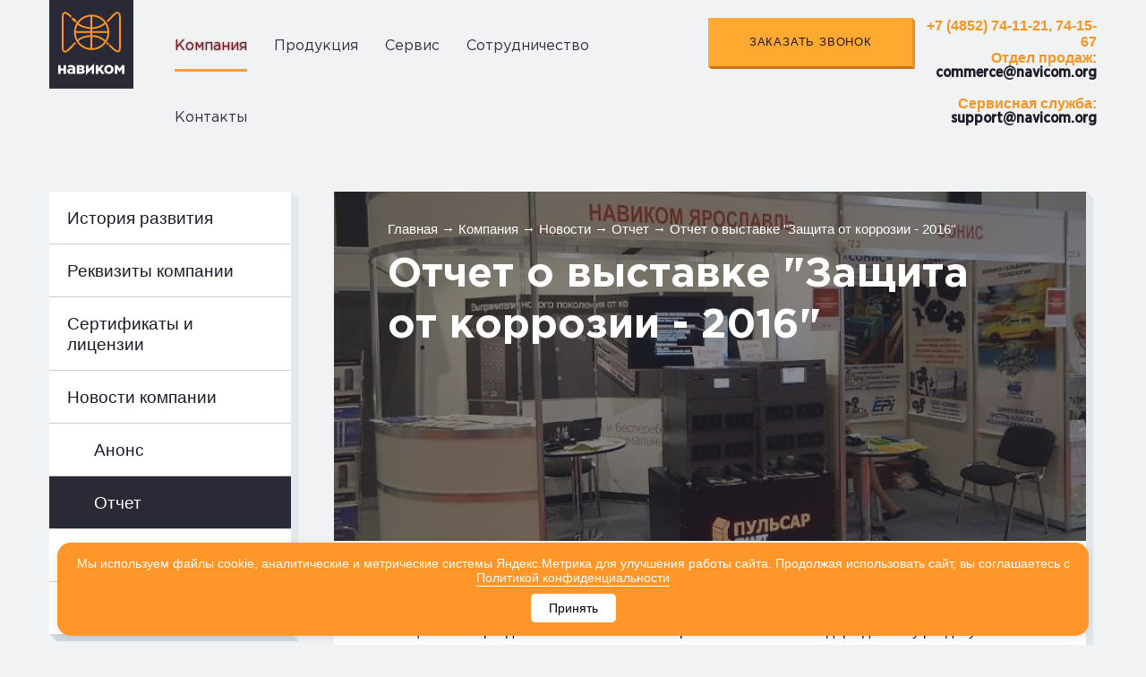

--- FILE ---
content_type: text/html; charset=UTF-8
request_url: http://navicom.org/company/news/otchet/otchet-o-vystavke-zashchita-ot-korrozii-2016/
body_size: 6251
content:
<!doctype html>
<html lang="ru">
<head>
    <!-- Google Tag Manager -->
    <script>(function(w,d,s,l,i){w[l]=w[l]||[];w[l].push({'gtm.start':
            new Date().getTime(),event:'gtm.js'});var f=d.getElementsByTagName(s)[0],
            j=d.createElement(s),dl=l!='dataLayer'?'&l='+l:'';j.async=true;j.src=
            'https://www.googletagmanager.com/gtm.js?id='+i+dl;f.parentNode.insertBefore(j,f);
        })(window,document,'script','dataLayer','GTM-KD5ZJ88');</script>
    <!-- End Google Tag Manager -->

    <meta charset="UTF-8">
    <meta name="viewport"
          content="width=1280">
    <meta name='yandex-verification' content='5cf88d834b84fbc5' />
    <title>Отчет о выставке &quot;Защита от коррозии - 2016&quot; - новости компании Навиком</title>
    <link rel="apple-touch-icon" sizes="57x57" href="/favicon/apple-icon-57x57.png">
    <link rel="apple-touch-icon" sizes="60x60" href="/favicon/apple-icon-60x60.png">
    <link rel="apple-touch-icon" sizes="72x72" href="/favicon/apple-icon-72x72.png">
    <link rel="apple-touch-icon" sizes="76x76" href="/favicon/apple-icon-76x76.png">
    <link rel="apple-touch-icon" sizes="114x114" href="/favicon/apple-icon-114x114.png">
    <link rel="apple-touch-icon" sizes="120x120" href="/favicon/apple-icon-120x120.png">
    <link rel="apple-touch-icon" sizes="144x144" href="/favicon/apple-icon-144x144.png">
    <link rel="apple-touch-icon" sizes="152x152" href="/favicon/apple-icon-152x152.png">
    <link rel="apple-touch-icon" sizes="180x180" href="/favicon/apple-icon-180x180.png">
    <link rel="icon" type="image/png" sizes="192x192" href="/favicon/android-icon-192x192.png">
    <link rel="icon" type="image/png" sizes="32x32" href="/favicon/favicon-32x32.png">
    <link rel="icon" type="image/png" sizes="96x96" href="/favicon/favicon-96x96.png">
    <link rel="icon" type="image/png" sizes="16x16" href="/favicon/favicon-16x16.png">
    <link rel="manifest" href="/favicon/manifest.json">
    <meta name="msapplication-TileColor" content="#ffffff">
    <meta name="msapplication-TileImage" content="/favicon/ms-icon-144x144.png">
    <meta name="theme-color" content="#ffffff">
    <meta name="yandex-verification" content="f9d837d060676c05" />
    <script src="https://www.google.com/recaptcha/api.js" async defer></script>
    <meta http-equiv="Content-Type" content="text/html; charset=UTF-8" />
<meta name="robots" content="index, follow" />
<meta name="description" content="С 17 по 20 мая в г. Санкт-Петербурге проходила XIX Международная выставка-конгресс &quot;Защита от коррозии-2016&quot;. Наша фирма приняла участие в этой выставкев рамках работы специального раздела &quot;Гальванические покрытия&quot;. Именно благодаря данному разделу аудитория посетителей была весьма разноо.." />
<link href="/bitrix/cache/css/s1/main/template_202bc58e3e90be813c313c34279c8ebe/template_202bc58e3e90be813c313c34279c8ebe_v1.css?175568346570029" type="text/css"  data-template-style="true" rel="stylesheet" />
<script  src="/bitrix/cache/js/s1/main/template_8903273f8b91ce84b8b9d9c0214d7419/template_8903273f8b91ce84b8b9d9c0214d7419_v1.js?1755683483130696"></script>

    <!-- Yandex.Metrika counter -->
    <script>
        (function (d, w, c) {
            (w[c] = w[c] || []).push(function() {
                try {
                    w.yaCounter35628720 = new Ya.Metrika2({
                        id:35628720,
                        clickmap:true,
                        trackLinks:true,
                        accurateTrackBounce:true,
                        webvisor:true
                    });
                } catch(e) { }
            });

            var n = d.getElementsByTagName("script")[0],
                s = d.createElement("script"),
                f = function () { n.parentNode.insertBefore(s, n); };
            s.type = "text/javascript";
            s.async = true;
            s.src = "https://mc.yandex.ru/metrika/tag.js";

            if (w.opera == "[object Opera]") {
                d.addEventListener("DOMContentLoaded", f, false);
            } else { f(); }
        })(document, window, "yandex_metrika_callbacks2");
    </script>
    <!-- /Yandex.Metrika counter -->
		<link rel="canonical" href="/company/news/otchet/otchet-o-vystavke-zashchita-ot-korrozii-2016/" />
	</head>
<body>
<noscript><div><img src="https://mc.yandex.ru/watch/35628720" style="position:absolute; left:-9999px;" alt="" /></div></noscript>
    <!-- Google Tag Manager (noscript) -->
    <noscript><iframe src="https://www.googletagmanager.com/ns.html?id=GTM-KD5ZJ88"
                      height="0" width="0" style="display:none;visibility:hidden"></iframe></noscript>
    <!-- End Google Tag Manager (noscript) -->
    <header>
                <div class="wrap">
            <div class="header">
                
<div class="menu">

            <a href="/" class="menu-el logo"></a>
        	    <a href="/company/"
           class="menu-el active">Компания</a>
        	    <a href="/catalog/"
           class="menu-el">Продукция</a>
        	    <a href="/service/"
           class="menu-el">Сервис</a>
        	    <a href="/cooperation/"
           class="menu-el">Сотрудничество</a>
        	    <a href="/contacts/"
           class="menu-el">Контакты</a>
    
</div>
                <div class="for-name"></div>
                <div class="call-back button">Заказать звонок</div>
                <div class="contacts">
                    <div itemscope itemtype="http://schema.org/Organization" style="display:none;">
                        <span itemprop="name" style="display:none">Навиком</span>
                        <div itemprop="address" itemscope itemtype="http://schema.org/PostalAddress" style="display:none;">
                            <b>Адрес местонахождения:&nbsp;</b>
                            <span itemprop="postalCode">150007</span>, г.&nbsp;
                            <span itemprop="addressLocality">Ярославль</span>, ул.&nbsp;
                            <span itemprop="streetAddress">Университетская, 21, Институт Микроэлектроники и Информатики РАН, корпус "А".&nbsp;&nbsp;</span><br>
                        </div>
                        <span itemprop="telephone" style="display:none;">+7 (4852) 74-11-21</span>
                        <span itemprop="telephone" style="display:none;">+7 (4852) 74-15-67</span>
                    </div>

                    <b><span style="color: #f7941d;">+7 (</span></b><b><span style="color: #f7941d;">4852) 74-11-21, 74-15-67<br>
</span></b>
<div>
 <b><span style="color: #f7941d;">Отдел продаж:</span></b><b> </b><b><a href="mailto:commerce@navicom.org">commerce@navicom.org</a></b><br>
 <b><span style="color: #f7941d;">Сервисная служба:</span></b><b> </b><b><a href="mailto:support@navicom.org">support@navicom.org</a></b><b>&nbsp;</b>
</div>
 <span style="color: #ee1d24;"><b><span style="background-color: #ffffff;"><span style="color: #ff0000;"> </span></span></b></span> <img alt="navicom.org" src="/local/templates/main/images/logo-index.svg" itemprop="image" style="display: none"> <br>                </div>
            </div>
                    </div>
    </header>
    <div class="containter">
        <div class="popup-wrap"></div>
            <div class="call-wrap" id="web-form-call-1">
    <div class="call">
        <div class="close close-call gray"></div>
        <form name="SIMPLE_FORM_1" action="/company/news/otchet/otchet-o-vystavke-zashchita-ot-korrozii-2016/" method="POST" enctype="multipart/form-data"><input type="hidden" name="sessid" id="sessid" value="31f18f6f16bb759f9496a63ea5f41f31" /><input type="hidden" name="WEB_FORM_ID" value="1" />        <div class="call-topic">
            <div class="call-inner">Обратный звонок</div>
        </div>
        <div class="call-inner">
                            <div class="call-desc">Введите Ваш номер телефона и наш менеджер свяжется с вами для уточнения деталей и сообщит стоимость</div>
                                        <div class="call-input" id="call-name">
                            <div class="call-input-desc">Имя</div>
                            <input type="text"  class="" placeholder="Введите ваше имя"  name="form_text_1" value="">                        </div>
                                                <div class="call-input" id="call-connect">
                            <div class="call-input-desc">Телефон или эл. почта</div>
                            <textarea name="form_textarea_2" cols="20" rows="2" class="" placeholder="Введите удобный для вас вид связи, это поле является обязательным" ></textarea>                        </div>
                                                <div class="hidden">
                        <div class="call-input-desc"><input type="hidden" name="hidden-model" value=""/></div>
                            <input type="hidden"  name="form_hidden_10" value="" />                        </div>                
                                        <div class="call-other" >
                            <div class="call-input-desc" style="padding-bottom: 10px;">Защита от автоматического заполнения</div>
                            <div class="g-recaptcha" data-sitekey="6LcqTX0UAAAAAOwswPC2F-ZlQ-cs5l2x_ZOgFEu4"></div>
                        </div>
                                        <label>
                        <input class="checkbox" required type="checkbox" value="Я ознакомился и согласен на обработку своих персональных данных" name="form_text_14">
                        <span class="checkbox-custom"></span>
                        <span class="label">Я ознакомился и согласен на обработку <a href="/privacy/">персональных данных</a></span>
                    </label>
                <div class="call-sent button">
                    <input type="submit" name="web_form_submit" value="Отправить" />
                </div>
                    </div>
        </form>    </div>
</div>





<div class="cont-wrap wrap">
    
    <div class="cont-sidemenu">
        <ul>
            
                
                                    <li><a href="/company/index.php" class="">История развития</a></li>
                
                            
                
                                    <li><a href="/company/requisites.php" class="">Реквизиты компании</a></li>
                
                            
                
                                    <li><a href="/company/certificates.php" class="">Сертификаты и лицензии</a></li>
                
                            
                
                
                                        <li><a href="/company/news/index.php" class="">Новости компании</a>
                        <ul>
                    
                
                            
                
                                    <li><a href="/company/news/anons/" class="">Анонс</a></li>
                
                            
                
                                    <li><a href="/company/news/otchet/" class="active">Отчет</a></li>
                
                            
                
                                    <li><a href="/company/news/sobytiya/" class="">События</a></li>
                
                            
                
                                    <li><a href="/company/news/stati-publikatsii/" class="">Статьи, публикации</a></li>
                
                            
                            </ul></li>                    </ul>
    </div>
    <div class="cont">
        <div class="cont-top">
            <div id="replace">
                <div class="breadcrumbs"><a href="/">Главная</a><span> → </span><a href="/company/">Компания</a><span> → </span><a href="/company/news/">Новости</a><span> → </span><a href="/company/news/otchet/">Отчет</a><span> → </span><span>Отчет о выставке &quot;Защита от коррозии - 2016&quot;</span></div>            </div>
                <img src="/upload/resize_cache/iblock/60b/840_390_2/60ba3c67a4195fd0fa042772f4aec2b2.jpg" alt="img" class="cont-top-img detail-opacity">

    <div class="cont-top-wrap">
        <h1 class="cont-topic">Отчет о выставке &quot;Защита от коррозии - 2016&quot;</h1>
                    </div>
</div>
<div class="cont-body">
            <div class="cont-detail-text">
            <p style="text-align: left;">
</p>
 С 17 по 20 мая в г. Санкт-Петербурге проходила XIX Международная выставка-конгресс "Защита от коррозии-2016". Наша фирма приняла участие в этой выставке&nbsp;в рамках работы специального раздела "Гальванические покрытия". Именно благодаря данному разделу аудитория посетителей была весьма разнообразной: помимо представителей газо- и нефтедобывающих предприятий и связанных с ними компаний, наш стенд привлекал внимание и технических специалистов машиностроительных,&nbsp;судостроительных и судоремонтных заводов, проектных организаций, НИИ, научно-производственных объединений и т.п. Также хочется отметить и "приятное соседство" на выставке с нашими коллегами и партнерами <a href="http://www.npoprocess.ru/"><span style="color: #0c004b;">ООО "НПО Процесс"</span></a> и <a href="http://www.sonis-co.ru/"><span style="color: #0c004b;">ООО "СОНИС"</span></a><span style="color: #000000;">.</span>
<p style="text-align: justify;">
 <br>
</p>
<div style="text-align: right;">
</div>
<p style="text-align: left;">
	 &nbsp;
</p>
<p>
</p>
<p style="text-align: center;">
</p>
<div>
	 &nbsp; <img width="1024" alt="DSCN6610.JPG" src="/upload/medialibrary/ae0/ae0ba1c78a351dc495522998e6949fb2.JPG" height="768" title="DSCN6610.JPG" style="width: 798px; height: 624px;"><img width="1024" alt="DSCN6612.JPG" src="/upload/medialibrary/986/98625a7267f3e3873c962386d6ac5aa4.JPG" height="768" title="DSCN6612.JPG" style="width: 817px; height: 626px;"><img width="817" alt="DSCN6613.JPG" src="/upload/medialibrary/4c0/4c0518a2d4cec32acf3e53d355c33fc1.JPG" height="1089" title="DSCN6613.JPG" style="width: 725px; height: 960px;">
</div>
 <img width="725" alt="Диплом.jpg" src="/upload/medialibrary/7bd/7bd88ea806a24b35f227b8cda2dd63c8.jpg" height="969" title="Диплом.jpg">
<blockquote>
	 &nbsp;
</blockquote>
<p>
</p>
<div style="text-align: center;">
</div>
<p style="text-align: center;">
 <br>
</p>
<p>
</p>
<p style="text-align: center;">
 <br>
</p>
<blockquote>
	<blockquote>
		 &nbsp;
	</blockquote>
</blockquote>
 <br>									        </div>
                
                                            <h2>Похожие новости</h2>
                <div class="cont-news">
                                    <a href="/company/news/otchet/uchastie-v-vystavke-expocoating-moscow-2025/" class="cont-new" id="bx_3218110189_2590">
                <div class="cont-new-img">
                    <img src="/upload/resize_cache/iblock/76b/220_145_1/210hakwxid1i5v8fh363kumx4c2fafmo.jpg" alt="img">
                </div>
                <div class="cont-new-wrap">
                    <div class="cont-new-top">
                        <div class="cont-new-date">24.10.2025</div>
                                                <div class="cont-new-review">Отчет</div>
                    </div>
                    <div class="cont-new-name">Участие в выставке «ExpoCoating Moscow–2025»</div>
                    <div class="cont-new-text">Участие в выставке «ExpoCoating Moscow–2025»</div>
                </div>
            </a>
                                <a href="/company/news/otchet/uchastie-v-vystavke-expocoating-moscow-2019/" class="cont-new" id="bx_3218110189_2329">
                <div class="cont-new-img">
                    <img src="/upload/resize_cache/iblock/48e/220_145_1/48ec56fcbff1a069fd65c402d8d48838.jpg" alt="img">
                </div>
                <div class="cont-new-wrap">
                    <div class="cont-new-top">
                        <div class="cont-new-date">25.10.2019</div>
                                                <div class="cont-new-review">Отчет</div>
                    </div>
                    <div class="cont-new-name">Участие в выставке &quot;ExpoCoating Moscow - 2019&quot;</div>
                    <div class="cont-new-text">ООО "Навиком" с 22 по 24 октября принимала участие в&nbsp;17-й Международной выставке материалов ...</div>
                </div>
            </a>
                                <a href="/company/news/otchet/ob-uchastii-v-vystavke-metalloobrabotka-2019/" class="cont-new" id="bx_3218110189_2328">
                <div class="cont-new-img">
                    <img src="/upload/resize_cache/iblock/623/220_145_1/6230e53cb390d0a1cb77fec5d1592889.jpg" alt="img">
                </div>
                <div class="cont-new-wrap">
                    <div class="cont-new-top">
                        <div class="cont-new-date">03.06.2019</div>
                                                <div class="cont-new-review">Отчет</div>
                    </div>
                    <div class="cont-new-name">Об участии в выставке &quot;МЕТАЛЛООБРАБОТКА-2019&quot;</div>
                    <div class="cont-new-text">В этом году наша компания впервые приняла участие в такой масштабной выставке, как &quot;МЕТАЛЛОО...</div>
                </div>
            </a>
                                <a href="/company/news/otchet/uchastie-v-ezhegodnoy-vystavke-expocoating-moscow-2018/" class="cont-new" id="bx_3218110189_2231">
                <div class="cont-new-img">
                    <img src="/upload/resize_cache/iblock/780/220_145_1/780ac48e2d7dbd13afbc405cfb685136.png" alt="img">
                </div>
                <div class="cont-new-wrap">
                    <div class="cont-new-top">
                        <div class="cont-new-date">07.11.2018</div>
                                                <div class="cont-new-review">Отчет</div>
                    </div>
                    <div class="cont-new-name">Участие в ежегодной выставке ExpoCoating Moscow 2018</div>
                    <div class="cont-new-text">&nbsp; &nbsp; &nbsp;С 23.10.2018 по 25.10.2018 в Москве прошла 16-я &nbsp;Международная выставка ...</div>
                </div>
            </a>
                                <a href="/company/news/otchet/seminar-v-smolenske/" class="cont-new" id="bx_3218110189_2226">
                <div class="cont-new-img">
                    <img src="/upload/resize_cache/iblock/80b/220_145_1/80bf31ce070da8e86b9fe3c65ac1c8e2.jpg" alt="img">
                </div>
                <div class="cont-new-wrap">
                    <div class="cont-new-top">
                        <div class="cont-new-date">16.04.2018</div>
                                                <div class="cont-new-review">Отчет</div>
                    </div>
                    <div class="cont-new-name">Семинар в Смоленске</div>
                    <div class="cont-new-text">Уважаемые коллеги! Сообщаем, что 10 апреля в г. Смоленске мы с нашими партнерами провели очередно...</div>
                </div>
            </a>
            </div>
                    </div>
    </div>
</div>
            </div>
        <footer>
            <div class="wrap">
                <div class="f-redstarda">
                    <a href="http://redstaragency.ru/" target="_blank"><span class="starda"></span>Создание сайта<br>Redstar Agency</a>
                </div>
                <div itemscope itemtype="http://schema.org/Organization">
                    <div itemprop="address" itemscope itemtype="http://schema.org/PostalAddress" style="display:none">
                        <b>Адрес местонахождения:&nbsp;</b>
                        <span itemprop="postalCode">150007</span>, г.&nbsp;
                        <span itemprop="addressLocality">Ярославль</span>, ул.&nbsp;
                        <span itemprop="streetAddress">Университетская, 21, Институт Микроэлектроники и Информатики РАН, корпус "А".&nbsp;&nbsp;</span><br>
                    </div>
                <div class="f-cont">
                    <a href="tel:+74852741121" itemprop="telephone">+7 (4852) 74-11-21</a> <a href="tel:+74852741567" itemprop="telephone">+7 (4852) 74-15-67</a>                </div>
                <div class="f-copy">
                    &copy; 2011–2026, ООО &laquo;<span itemprop="name">Навиком</span>&raquo;
                </div>
                </div>
            </div>
        </footer>

<!--Куки-->
<div class="cookie-banner">
    <div class="cookie-content">
        <p class="cookie-text">Мы используем файлы cookie, аналитические и метрические системы Яндекс.Метрика для улучшения работы сайта. Продолжая использовать сайт, вы соглашаетесь с
            <a target="_blank" href="/privacy/">Политикой конфиденциальности</a></p>
        <button class="cookie-btn">Принять</button>
    </div>
</div>

<!---->

    </body>
</html>

--- FILE ---
content_type: text/html; charset=utf-8
request_url: https://www.google.com/recaptcha/api2/anchor?ar=1&k=6LcqTX0UAAAAAOwswPC2F-ZlQ-cs5l2x_ZOgFEu4&co=aHR0cDovL25hdmljb20ub3JnOjgw&hl=en&v=N67nZn4AqZkNcbeMu4prBgzg&size=normal&anchor-ms=20000&execute-ms=30000&cb=ibce9ix8oq1h
body_size: 49390
content:
<!DOCTYPE HTML><html dir="ltr" lang="en"><head><meta http-equiv="Content-Type" content="text/html; charset=UTF-8">
<meta http-equiv="X-UA-Compatible" content="IE=edge">
<title>reCAPTCHA</title>
<style type="text/css">
/* cyrillic-ext */
@font-face {
  font-family: 'Roboto';
  font-style: normal;
  font-weight: 400;
  font-stretch: 100%;
  src: url(//fonts.gstatic.com/s/roboto/v48/KFO7CnqEu92Fr1ME7kSn66aGLdTylUAMa3GUBHMdazTgWw.woff2) format('woff2');
  unicode-range: U+0460-052F, U+1C80-1C8A, U+20B4, U+2DE0-2DFF, U+A640-A69F, U+FE2E-FE2F;
}
/* cyrillic */
@font-face {
  font-family: 'Roboto';
  font-style: normal;
  font-weight: 400;
  font-stretch: 100%;
  src: url(//fonts.gstatic.com/s/roboto/v48/KFO7CnqEu92Fr1ME7kSn66aGLdTylUAMa3iUBHMdazTgWw.woff2) format('woff2');
  unicode-range: U+0301, U+0400-045F, U+0490-0491, U+04B0-04B1, U+2116;
}
/* greek-ext */
@font-face {
  font-family: 'Roboto';
  font-style: normal;
  font-weight: 400;
  font-stretch: 100%;
  src: url(//fonts.gstatic.com/s/roboto/v48/KFO7CnqEu92Fr1ME7kSn66aGLdTylUAMa3CUBHMdazTgWw.woff2) format('woff2');
  unicode-range: U+1F00-1FFF;
}
/* greek */
@font-face {
  font-family: 'Roboto';
  font-style: normal;
  font-weight: 400;
  font-stretch: 100%;
  src: url(//fonts.gstatic.com/s/roboto/v48/KFO7CnqEu92Fr1ME7kSn66aGLdTylUAMa3-UBHMdazTgWw.woff2) format('woff2');
  unicode-range: U+0370-0377, U+037A-037F, U+0384-038A, U+038C, U+038E-03A1, U+03A3-03FF;
}
/* math */
@font-face {
  font-family: 'Roboto';
  font-style: normal;
  font-weight: 400;
  font-stretch: 100%;
  src: url(//fonts.gstatic.com/s/roboto/v48/KFO7CnqEu92Fr1ME7kSn66aGLdTylUAMawCUBHMdazTgWw.woff2) format('woff2');
  unicode-range: U+0302-0303, U+0305, U+0307-0308, U+0310, U+0312, U+0315, U+031A, U+0326-0327, U+032C, U+032F-0330, U+0332-0333, U+0338, U+033A, U+0346, U+034D, U+0391-03A1, U+03A3-03A9, U+03B1-03C9, U+03D1, U+03D5-03D6, U+03F0-03F1, U+03F4-03F5, U+2016-2017, U+2034-2038, U+203C, U+2040, U+2043, U+2047, U+2050, U+2057, U+205F, U+2070-2071, U+2074-208E, U+2090-209C, U+20D0-20DC, U+20E1, U+20E5-20EF, U+2100-2112, U+2114-2115, U+2117-2121, U+2123-214F, U+2190, U+2192, U+2194-21AE, U+21B0-21E5, U+21F1-21F2, U+21F4-2211, U+2213-2214, U+2216-22FF, U+2308-230B, U+2310, U+2319, U+231C-2321, U+2336-237A, U+237C, U+2395, U+239B-23B7, U+23D0, U+23DC-23E1, U+2474-2475, U+25AF, U+25B3, U+25B7, U+25BD, U+25C1, U+25CA, U+25CC, U+25FB, U+266D-266F, U+27C0-27FF, U+2900-2AFF, U+2B0E-2B11, U+2B30-2B4C, U+2BFE, U+3030, U+FF5B, U+FF5D, U+1D400-1D7FF, U+1EE00-1EEFF;
}
/* symbols */
@font-face {
  font-family: 'Roboto';
  font-style: normal;
  font-weight: 400;
  font-stretch: 100%;
  src: url(//fonts.gstatic.com/s/roboto/v48/KFO7CnqEu92Fr1ME7kSn66aGLdTylUAMaxKUBHMdazTgWw.woff2) format('woff2');
  unicode-range: U+0001-000C, U+000E-001F, U+007F-009F, U+20DD-20E0, U+20E2-20E4, U+2150-218F, U+2190, U+2192, U+2194-2199, U+21AF, U+21E6-21F0, U+21F3, U+2218-2219, U+2299, U+22C4-22C6, U+2300-243F, U+2440-244A, U+2460-24FF, U+25A0-27BF, U+2800-28FF, U+2921-2922, U+2981, U+29BF, U+29EB, U+2B00-2BFF, U+4DC0-4DFF, U+FFF9-FFFB, U+10140-1018E, U+10190-1019C, U+101A0, U+101D0-101FD, U+102E0-102FB, U+10E60-10E7E, U+1D2C0-1D2D3, U+1D2E0-1D37F, U+1F000-1F0FF, U+1F100-1F1AD, U+1F1E6-1F1FF, U+1F30D-1F30F, U+1F315, U+1F31C, U+1F31E, U+1F320-1F32C, U+1F336, U+1F378, U+1F37D, U+1F382, U+1F393-1F39F, U+1F3A7-1F3A8, U+1F3AC-1F3AF, U+1F3C2, U+1F3C4-1F3C6, U+1F3CA-1F3CE, U+1F3D4-1F3E0, U+1F3ED, U+1F3F1-1F3F3, U+1F3F5-1F3F7, U+1F408, U+1F415, U+1F41F, U+1F426, U+1F43F, U+1F441-1F442, U+1F444, U+1F446-1F449, U+1F44C-1F44E, U+1F453, U+1F46A, U+1F47D, U+1F4A3, U+1F4B0, U+1F4B3, U+1F4B9, U+1F4BB, U+1F4BF, U+1F4C8-1F4CB, U+1F4D6, U+1F4DA, U+1F4DF, U+1F4E3-1F4E6, U+1F4EA-1F4ED, U+1F4F7, U+1F4F9-1F4FB, U+1F4FD-1F4FE, U+1F503, U+1F507-1F50B, U+1F50D, U+1F512-1F513, U+1F53E-1F54A, U+1F54F-1F5FA, U+1F610, U+1F650-1F67F, U+1F687, U+1F68D, U+1F691, U+1F694, U+1F698, U+1F6AD, U+1F6B2, U+1F6B9-1F6BA, U+1F6BC, U+1F6C6-1F6CF, U+1F6D3-1F6D7, U+1F6E0-1F6EA, U+1F6F0-1F6F3, U+1F6F7-1F6FC, U+1F700-1F7FF, U+1F800-1F80B, U+1F810-1F847, U+1F850-1F859, U+1F860-1F887, U+1F890-1F8AD, U+1F8B0-1F8BB, U+1F8C0-1F8C1, U+1F900-1F90B, U+1F93B, U+1F946, U+1F984, U+1F996, U+1F9E9, U+1FA00-1FA6F, U+1FA70-1FA7C, U+1FA80-1FA89, U+1FA8F-1FAC6, U+1FACE-1FADC, U+1FADF-1FAE9, U+1FAF0-1FAF8, U+1FB00-1FBFF;
}
/* vietnamese */
@font-face {
  font-family: 'Roboto';
  font-style: normal;
  font-weight: 400;
  font-stretch: 100%;
  src: url(//fonts.gstatic.com/s/roboto/v48/KFO7CnqEu92Fr1ME7kSn66aGLdTylUAMa3OUBHMdazTgWw.woff2) format('woff2');
  unicode-range: U+0102-0103, U+0110-0111, U+0128-0129, U+0168-0169, U+01A0-01A1, U+01AF-01B0, U+0300-0301, U+0303-0304, U+0308-0309, U+0323, U+0329, U+1EA0-1EF9, U+20AB;
}
/* latin-ext */
@font-face {
  font-family: 'Roboto';
  font-style: normal;
  font-weight: 400;
  font-stretch: 100%;
  src: url(//fonts.gstatic.com/s/roboto/v48/KFO7CnqEu92Fr1ME7kSn66aGLdTylUAMa3KUBHMdazTgWw.woff2) format('woff2');
  unicode-range: U+0100-02BA, U+02BD-02C5, U+02C7-02CC, U+02CE-02D7, U+02DD-02FF, U+0304, U+0308, U+0329, U+1D00-1DBF, U+1E00-1E9F, U+1EF2-1EFF, U+2020, U+20A0-20AB, U+20AD-20C0, U+2113, U+2C60-2C7F, U+A720-A7FF;
}
/* latin */
@font-face {
  font-family: 'Roboto';
  font-style: normal;
  font-weight: 400;
  font-stretch: 100%;
  src: url(//fonts.gstatic.com/s/roboto/v48/KFO7CnqEu92Fr1ME7kSn66aGLdTylUAMa3yUBHMdazQ.woff2) format('woff2');
  unicode-range: U+0000-00FF, U+0131, U+0152-0153, U+02BB-02BC, U+02C6, U+02DA, U+02DC, U+0304, U+0308, U+0329, U+2000-206F, U+20AC, U+2122, U+2191, U+2193, U+2212, U+2215, U+FEFF, U+FFFD;
}
/* cyrillic-ext */
@font-face {
  font-family: 'Roboto';
  font-style: normal;
  font-weight: 500;
  font-stretch: 100%;
  src: url(//fonts.gstatic.com/s/roboto/v48/KFO7CnqEu92Fr1ME7kSn66aGLdTylUAMa3GUBHMdazTgWw.woff2) format('woff2');
  unicode-range: U+0460-052F, U+1C80-1C8A, U+20B4, U+2DE0-2DFF, U+A640-A69F, U+FE2E-FE2F;
}
/* cyrillic */
@font-face {
  font-family: 'Roboto';
  font-style: normal;
  font-weight: 500;
  font-stretch: 100%;
  src: url(//fonts.gstatic.com/s/roboto/v48/KFO7CnqEu92Fr1ME7kSn66aGLdTylUAMa3iUBHMdazTgWw.woff2) format('woff2');
  unicode-range: U+0301, U+0400-045F, U+0490-0491, U+04B0-04B1, U+2116;
}
/* greek-ext */
@font-face {
  font-family: 'Roboto';
  font-style: normal;
  font-weight: 500;
  font-stretch: 100%;
  src: url(//fonts.gstatic.com/s/roboto/v48/KFO7CnqEu92Fr1ME7kSn66aGLdTylUAMa3CUBHMdazTgWw.woff2) format('woff2');
  unicode-range: U+1F00-1FFF;
}
/* greek */
@font-face {
  font-family: 'Roboto';
  font-style: normal;
  font-weight: 500;
  font-stretch: 100%;
  src: url(//fonts.gstatic.com/s/roboto/v48/KFO7CnqEu92Fr1ME7kSn66aGLdTylUAMa3-UBHMdazTgWw.woff2) format('woff2');
  unicode-range: U+0370-0377, U+037A-037F, U+0384-038A, U+038C, U+038E-03A1, U+03A3-03FF;
}
/* math */
@font-face {
  font-family: 'Roboto';
  font-style: normal;
  font-weight: 500;
  font-stretch: 100%;
  src: url(//fonts.gstatic.com/s/roboto/v48/KFO7CnqEu92Fr1ME7kSn66aGLdTylUAMawCUBHMdazTgWw.woff2) format('woff2');
  unicode-range: U+0302-0303, U+0305, U+0307-0308, U+0310, U+0312, U+0315, U+031A, U+0326-0327, U+032C, U+032F-0330, U+0332-0333, U+0338, U+033A, U+0346, U+034D, U+0391-03A1, U+03A3-03A9, U+03B1-03C9, U+03D1, U+03D5-03D6, U+03F0-03F1, U+03F4-03F5, U+2016-2017, U+2034-2038, U+203C, U+2040, U+2043, U+2047, U+2050, U+2057, U+205F, U+2070-2071, U+2074-208E, U+2090-209C, U+20D0-20DC, U+20E1, U+20E5-20EF, U+2100-2112, U+2114-2115, U+2117-2121, U+2123-214F, U+2190, U+2192, U+2194-21AE, U+21B0-21E5, U+21F1-21F2, U+21F4-2211, U+2213-2214, U+2216-22FF, U+2308-230B, U+2310, U+2319, U+231C-2321, U+2336-237A, U+237C, U+2395, U+239B-23B7, U+23D0, U+23DC-23E1, U+2474-2475, U+25AF, U+25B3, U+25B7, U+25BD, U+25C1, U+25CA, U+25CC, U+25FB, U+266D-266F, U+27C0-27FF, U+2900-2AFF, U+2B0E-2B11, U+2B30-2B4C, U+2BFE, U+3030, U+FF5B, U+FF5D, U+1D400-1D7FF, U+1EE00-1EEFF;
}
/* symbols */
@font-face {
  font-family: 'Roboto';
  font-style: normal;
  font-weight: 500;
  font-stretch: 100%;
  src: url(//fonts.gstatic.com/s/roboto/v48/KFO7CnqEu92Fr1ME7kSn66aGLdTylUAMaxKUBHMdazTgWw.woff2) format('woff2');
  unicode-range: U+0001-000C, U+000E-001F, U+007F-009F, U+20DD-20E0, U+20E2-20E4, U+2150-218F, U+2190, U+2192, U+2194-2199, U+21AF, U+21E6-21F0, U+21F3, U+2218-2219, U+2299, U+22C4-22C6, U+2300-243F, U+2440-244A, U+2460-24FF, U+25A0-27BF, U+2800-28FF, U+2921-2922, U+2981, U+29BF, U+29EB, U+2B00-2BFF, U+4DC0-4DFF, U+FFF9-FFFB, U+10140-1018E, U+10190-1019C, U+101A0, U+101D0-101FD, U+102E0-102FB, U+10E60-10E7E, U+1D2C0-1D2D3, U+1D2E0-1D37F, U+1F000-1F0FF, U+1F100-1F1AD, U+1F1E6-1F1FF, U+1F30D-1F30F, U+1F315, U+1F31C, U+1F31E, U+1F320-1F32C, U+1F336, U+1F378, U+1F37D, U+1F382, U+1F393-1F39F, U+1F3A7-1F3A8, U+1F3AC-1F3AF, U+1F3C2, U+1F3C4-1F3C6, U+1F3CA-1F3CE, U+1F3D4-1F3E0, U+1F3ED, U+1F3F1-1F3F3, U+1F3F5-1F3F7, U+1F408, U+1F415, U+1F41F, U+1F426, U+1F43F, U+1F441-1F442, U+1F444, U+1F446-1F449, U+1F44C-1F44E, U+1F453, U+1F46A, U+1F47D, U+1F4A3, U+1F4B0, U+1F4B3, U+1F4B9, U+1F4BB, U+1F4BF, U+1F4C8-1F4CB, U+1F4D6, U+1F4DA, U+1F4DF, U+1F4E3-1F4E6, U+1F4EA-1F4ED, U+1F4F7, U+1F4F9-1F4FB, U+1F4FD-1F4FE, U+1F503, U+1F507-1F50B, U+1F50D, U+1F512-1F513, U+1F53E-1F54A, U+1F54F-1F5FA, U+1F610, U+1F650-1F67F, U+1F687, U+1F68D, U+1F691, U+1F694, U+1F698, U+1F6AD, U+1F6B2, U+1F6B9-1F6BA, U+1F6BC, U+1F6C6-1F6CF, U+1F6D3-1F6D7, U+1F6E0-1F6EA, U+1F6F0-1F6F3, U+1F6F7-1F6FC, U+1F700-1F7FF, U+1F800-1F80B, U+1F810-1F847, U+1F850-1F859, U+1F860-1F887, U+1F890-1F8AD, U+1F8B0-1F8BB, U+1F8C0-1F8C1, U+1F900-1F90B, U+1F93B, U+1F946, U+1F984, U+1F996, U+1F9E9, U+1FA00-1FA6F, U+1FA70-1FA7C, U+1FA80-1FA89, U+1FA8F-1FAC6, U+1FACE-1FADC, U+1FADF-1FAE9, U+1FAF0-1FAF8, U+1FB00-1FBFF;
}
/* vietnamese */
@font-face {
  font-family: 'Roboto';
  font-style: normal;
  font-weight: 500;
  font-stretch: 100%;
  src: url(//fonts.gstatic.com/s/roboto/v48/KFO7CnqEu92Fr1ME7kSn66aGLdTylUAMa3OUBHMdazTgWw.woff2) format('woff2');
  unicode-range: U+0102-0103, U+0110-0111, U+0128-0129, U+0168-0169, U+01A0-01A1, U+01AF-01B0, U+0300-0301, U+0303-0304, U+0308-0309, U+0323, U+0329, U+1EA0-1EF9, U+20AB;
}
/* latin-ext */
@font-face {
  font-family: 'Roboto';
  font-style: normal;
  font-weight: 500;
  font-stretch: 100%;
  src: url(//fonts.gstatic.com/s/roboto/v48/KFO7CnqEu92Fr1ME7kSn66aGLdTylUAMa3KUBHMdazTgWw.woff2) format('woff2');
  unicode-range: U+0100-02BA, U+02BD-02C5, U+02C7-02CC, U+02CE-02D7, U+02DD-02FF, U+0304, U+0308, U+0329, U+1D00-1DBF, U+1E00-1E9F, U+1EF2-1EFF, U+2020, U+20A0-20AB, U+20AD-20C0, U+2113, U+2C60-2C7F, U+A720-A7FF;
}
/* latin */
@font-face {
  font-family: 'Roboto';
  font-style: normal;
  font-weight: 500;
  font-stretch: 100%;
  src: url(//fonts.gstatic.com/s/roboto/v48/KFO7CnqEu92Fr1ME7kSn66aGLdTylUAMa3yUBHMdazQ.woff2) format('woff2');
  unicode-range: U+0000-00FF, U+0131, U+0152-0153, U+02BB-02BC, U+02C6, U+02DA, U+02DC, U+0304, U+0308, U+0329, U+2000-206F, U+20AC, U+2122, U+2191, U+2193, U+2212, U+2215, U+FEFF, U+FFFD;
}
/* cyrillic-ext */
@font-face {
  font-family: 'Roboto';
  font-style: normal;
  font-weight: 900;
  font-stretch: 100%;
  src: url(//fonts.gstatic.com/s/roboto/v48/KFO7CnqEu92Fr1ME7kSn66aGLdTylUAMa3GUBHMdazTgWw.woff2) format('woff2');
  unicode-range: U+0460-052F, U+1C80-1C8A, U+20B4, U+2DE0-2DFF, U+A640-A69F, U+FE2E-FE2F;
}
/* cyrillic */
@font-face {
  font-family: 'Roboto';
  font-style: normal;
  font-weight: 900;
  font-stretch: 100%;
  src: url(//fonts.gstatic.com/s/roboto/v48/KFO7CnqEu92Fr1ME7kSn66aGLdTylUAMa3iUBHMdazTgWw.woff2) format('woff2');
  unicode-range: U+0301, U+0400-045F, U+0490-0491, U+04B0-04B1, U+2116;
}
/* greek-ext */
@font-face {
  font-family: 'Roboto';
  font-style: normal;
  font-weight: 900;
  font-stretch: 100%;
  src: url(//fonts.gstatic.com/s/roboto/v48/KFO7CnqEu92Fr1ME7kSn66aGLdTylUAMa3CUBHMdazTgWw.woff2) format('woff2');
  unicode-range: U+1F00-1FFF;
}
/* greek */
@font-face {
  font-family: 'Roboto';
  font-style: normal;
  font-weight: 900;
  font-stretch: 100%;
  src: url(//fonts.gstatic.com/s/roboto/v48/KFO7CnqEu92Fr1ME7kSn66aGLdTylUAMa3-UBHMdazTgWw.woff2) format('woff2');
  unicode-range: U+0370-0377, U+037A-037F, U+0384-038A, U+038C, U+038E-03A1, U+03A3-03FF;
}
/* math */
@font-face {
  font-family: 'Roboto';
  font-style: normal;
  font-weight: 900;
  font-stretch: 100%;
  src: url(//fonts.gstatic.com/s/roboto/v48/KFO7CnqEu92Fr1ME7kSn66aGLdTylUAMawCUBHMdazTgWw.woff2) format('woff2');
  unicode-range: U+0302-0303, U+0305, U+0307-0308, U+0310, U+0312, U+0315, U+031A, U+0326-0327, U+032C, U+032F-0330, U+0332-0333, U+0338, U+033A, U+0346, U+034D, U+0391-03A1, U+03A3-03A9, U+03B1-03C9, U+03D1, U+03D5-03D6, U+03F0-03F1, U+03F4-03F5, U+2016-2017, U+2034-2038, U+203C, U+2040, U+2043, U+2047, U+2050, U+2057, U+205F, U+2070-2071, U+2074-208E, U+2090-209C, U+20D0-20DC, U+20E1, U+20E5-20EF, U+2100-2112, U+2114-2115, U+2117-2121, U+2123-214F, U+2190, U+2192, U+2194-21AE, U+21B0-21E5, U+21F1-21F2, U+21F4-2211, U+2213-2214, U+2216-22FF, U+2308-230B, U+2310, U+2319, U+231C-2321, U+2336-237A, U+237C, U+2395, U+239B-23B7, U+23D0, U+23DC-23E1, U+2474-2475, U+25AF, U+25B3, U+25B7, U+25BD, U+25C1, U+25CA, U+25CC, U+25FB, U+266D-266F, U+27C0-27FF, U+2900-2AFF, U+2B0E-2B11, U+2B30-2B4C, U+2BFE, U+3030, U+FF5B, U+FF5D, U+1D400-1D7FF, U+1EE00-1EEFF;
}
/* symbols */
@font-face {
  font-family: 'Roboto';
  font-style: normal;
  font-weight: 900;
  font-stretch: 100%;
  src: url(//fonts.gstatic.com/s/roboto/v48/KFO7CnqEu92Fr1ME7kSn66aGLdTylUAMaxKUBHMdazTgWw.woff2) format('woff2');
  unicode-range: U+0001-000C, U+000E-001F, U+007F-009F, U+20DD-20E0, U+20E2-20E4, U+2150-218F, U+2190, U+2192, U+2194-2199, U+21AF, U+21E6-21F0, U+21F3, U+2218-2219, U+2299, U+22C4-22C6, U+2300-243F, U+2440-244A, U+2460-24FF, U+25A0-27BF, U+2800-28FF, U+2921-2922, U+2981, U+29BF, U+29EB, U+2B00-2BFF, U+4DC0-4DFF, U+FFF9-FFFB, U+10140-1018E, U+10190-1019C, U+101A0, U+101D0-101FD, U+102E0-102FB, U+10E60-10E7E, U+1D2C0-1D2D3, U+1D2E0-1D37F, U+1F000-1F0FF, U+1F100-1F1AD, U+1F1E6-1F1FF, U+1F30D-1F30F, U+1F315, U+1F31C, U+1F31E, U+1F320-1F32C, U+1F336, U+1F378, U+1F37D, U+1F382, U+1F393-1F39F, U+1F3A7-1F3A8, U+1F3AC-1F3AF, U+1F3C2, U+1F3C4-1F3C6, U+1F3CA-1F3CE, U+1F3D4-1F3E0, U+1F3ED, U+1F3F1-1F3F3, U+1F3F5-1F3F7, U+1F408, U+1F415, U+1F41F, U+1F426, U+1F43F, U+1F441-1F442, U+1F444, U+1F446-1F449, U+1F44C-1F44E, U+1F453, U+1F46A, U+1F47D, U+1F4A3, U+1F4B0, U+1F4B3, U+1F4B9, U+1F4BB, U+1F4BF, U+1F4C8-1F4CB, U+1F4D6, U+1F4DA, U+1F4DF, U+1F4E3-1F4E6, U+1F4EA-1F4ED, U+1F4F7, U+1F4F9-1F4FB, U+1F4FD-1F4FE, U+1F503, U+1F507-1F50B, U+1F50D, U+1F512-1F513, U+1F53E-1F54A, U+1F54F-1F5FA, U+1F610, U+1F650-1F67F, U+1F687, U+1F68D, U+1F691, U+1F694, U+1F698, U+1F6AD, U+1F6B2, U+1F6B9-1F6BA, U+1F6BC, U+1F6C6-1F6CF, U+1F6D3-1F6D7, U+1F6E0-1F6EA, U+1F6F0-1F6F3, U+1F6F7-1F6FC, U+1F700-1F7FF, U+1F800-1F80B, U+1F810-1F847, U+1F850-1F859, U+1F860-1F887, U+1F890-1F8AD, U+1F8B0-1F8BB, U+1F8C0-1F8C1, U+1F900-1F90B, U+1F93B, U+1F946, U+1F984, U+1F996, U+1F9E9, U+1FA00-1FA6F, U+1FA70-1FA7C, U+1FA80-1FA89, U+1FA8F-1FAC6, U+1FACE-1FADC, U+1FADF-1FAE9, U+1FAF0-1FAF8, U+1FB00-1FBFF;
}
/* vietnamese */
@font-face {
  font-family: 'Roboto';
  font-style: normal;
  font-weight: 900;
  font-stretch: 100%;
  src: url(//fonts.gstatic.com/s/roboto/v48/KFO7CnqEu92Fr1ME7kSn66aGLdTylUAMa3OUBHMdazTgWw.woff2) format('woff2');
  unicode-range: U+0102-0103, U+0110-0111, U+0128-0129, U+0168-0169, U+01A0-01A1, U+01AF-01B0, U+0300-0301, U+0303-0304, U+0308-0309, U+0323, U+0329, U+1EA0-1EF9, U+20AB;
}
/* latin-ext */
@font-face {
  font-family: 'Roboto';
  font-style: normal;
  font-weight: 900;
  font-stretch: 100%;
  src: url(//fonts.gstatic.com/s/roboto/v48/KFO7CnqEu92Fr1ME7kSn66aGLdTylUAMa3KUBHMdazTgWw.woff2) format('woff2');
  unicode-range: U+0100-02BA, U+02BD-02C5, U+02C7-02CC, U+02CE-02D7, U+02DD-02FF, U+0304, U+0308, U+0329, U+1D00-1DBF, U+1E00-1E9F, U+1EF2-1EFF, U+2020, U+20A0-20AB, U+20AD-20C0, U+2113, U+2C60-2C7F, U+A720-A7FF;
}
/* latin */
@font-face {
  font-family: 'Roboto';
  font-style: normal;
  font-weight: 900;
  font-stretch: 100%;
  src: url(//fonts.gstatic.com/s/roboto/v48/KFO7CnqEu92Fr1ME7kSn66aGLdTylUAMa3yUBHMdazQ.woff2) format('woff2');
  unicode-range: U+0000-00FF, U+0131, U+0152-0153, U+02BB-02BC, U+02C6, U+02DA, U+02DC, U+0304, U+0308, U+0329, U+2000-206F, U+20AC, U+2122, U+2191, U+2193, U+2212, U+2215, U+FEFF, U+FFFD;
}

</style>
<link rel="stylesheet" type="text/css" href="https://www.gstatic.com/recaptcha/releases/N67nZn4AqZkNcbeMu4prBgzg/styles__ltr.css">
<script nonce="w1C8G2738-u5Jsh69De-TA" type="text/javascript">window['__recaptcha_api'] = 'https://www.google.com/recaptcha/api2/';</script>
<script type="text/javascript" src="https://www.gstatic.com/recaptcha/releases/N67nZn4AqZkNcbeMu4prBgzg/recaptcha__en.js" nonce="w1C8G2738-u5Jsh69De-TA">
      
    </script></head>
<body><div id="rc-anchor-alert" class="rc-anchor-alert"></div>
<input type="hidden" id="recaptcha-token" value="[base64]">
<script type="text/javascript" nonce="w1C8G2738-u5Jsh69De-TA">
      recaptcha.anchor.Main.init("[\x22ainput\x22,[\x22bgdata\x22,\x22\x22,\[base64]/[base64]/[base64]/[base64]/[base64]/[base64]/KGcoTywyNTMsTy5PKSxVRyhPLEMpKTpnKE8sMjUzLEMpLE8pKSxsKSksTykpfSxieT1mdW5jdGlvbihDLE8sdSxsKXtmb3IobD0odT1SKEMpLDApO08+MDtPLS0pbD1sPDw4fFooQyk7ZyhDLHUsbCl9LFVHPWZ1bmN0aW9uKEMsTyl7Qy5pLmxlbmd0aD4xMDQ/[base64]/[base64]/[base64]/[base64]/[base64]/[base64]/[base64]\\u003d\x22,\[base64]\x22,\x22KcOWe8KgYMKCdsOjEypLW8OXw6TDtMOowqjCpcKHbUxibMKAZldPwrDDicK/wrPCjMKvF8OPGDB8VAYVWXtSZMOAUMKZwqTCpsKWwqgFw5TCqMOtw5R7fcOeUsOzbsOdw6k0w5/ChMODwrzDsMOswrMDJUPCmFbChcORblPCp8K1w6zDpybDr27Ct8K6wo1zN8OvXMO3w4nCnybDjRZ5wo/DpsKrUcO9w6PDlMOBw7RAGsOtw5rDgcO2N8Kmwrh6dMKASDvDk8Kqw4LCsScSw4jDlMKTaHzDi2XDs8Kow790w4oDMMKRw55EesOtdyvCrMK/FDbCoHbDizxjcMOKZEnDk1zCiw/[base64]/CjcOwJ8O0T2REJsOWw4cew7cXw6PDlTzDtR1ow6sNfFTCv8OYw4jDo8KhwrwrZiwAw7lgwqLDpsOPw4AewocjwoDCpFYmw6Bmw7lAw5kGw45ew6zCoMKwBmbCj29twr5WZxwzwo/[base64]/flFwaE0nw4lfU8KNwoDDpmVTFcKJwoAjw44yDXzCqF1fe0UBADvCkWtXahzDsTDDk2Row5/DnWVvw4jCv8KeaWVFwrHCmMKow5F1w5N9w7RGasOnwqzCjTzDmlfCmVVdw6TDtlrDl8KtwpA+wrk/d8Kswq7CnMOiwotzw4k/woDChz7CtCBheR/[base64]/CkcKFOBbCtsOZDiU+wr0DIzRvw49aVlPDmEHDs2YZA8Ogb8K9w4bDp2nDnMO+w7XDrnzDgX/DgmjCjcKUwo00wrIgI285GcK4wprCmjrCp8O3wqvCjBV3QEZsFgzDsHtgw67DrgZLwrVRAwXCq8K3w6DDtcOOa1bCgg7CpcOaO8OaBUkSwq/[base64]/[base64]/CisOZw7bCkDHDq8OhTygSVCfDjsOMwoIyw7Ftw5fDjmkQEsKoKsKLSnjCuHB0wq7Dq8Oow5sJwpJbZsOnw79Hw60KwoAYU8Kfw7nDusKBIMOJCXvCrhBmw7HCqg/[base64]/CvTctwo5GBsKoTXdpRE7DrXZ/w4VrwoHDiCPDv2ckwqFwCWPCnVLCgMO2wrBwVlPDp8K0wpDCicKnw7sqX8ORXj/DusOBMThLw4UlXRtkbcOQLMKhP1/DuB8VezDCll1Ew6tWE1nDtMOWAsODwpvDtUPCm8Oow7PCnMK/FwodwobCsMKWwpJ/wox+LsKdNsOCSMOCw6JfwobDhTHCmcOCHg7Ct0XCqMKHRQDDkMODGsO1w47CjcK2wrQywod/Yl3DnMOvJXwbwpLCjDrCv17DgFMQEy4Ow6TDk38HB03Dv2PDiMOBUDNFw6l8ClQ0bcKefMOiPGnCqnHDl8OGw5ovwptpWm5owqISwrPCuyXCkWIbAcOoF3h7wrFdZcKLEsK4w6/CkBNkwrZnw6vCrmTCsjXDhMOMOWXDlg/Dq1VBw6MBdwTDoMKxw44IOMOLw53DlFbCkH7CgRxte8O6bsOFUcOlBCwDW35owp86wovCriIrGsKWwp/Dl8KpwoBPdcKTL8Kjw55Pw7M4DsOawpHDh1HDjwLCh8OiRhjCscKcM8K8w7bCqHU/OHvDtjbDosOMw4lfGcOpMMK4wp9Xw4V3QVHCqsK6HcKtKid+w5fDvHZiw5ZlFkjCug1gw4hXwplYw6ErYjTDkyjChsO5w5rCgMOGw7zCgFXCmsOLwqxiwox8wo1xI8OgecOlS8KvXB/Cp8Okw5bClyHCtcKcwo4ow4TCqGzDvsKMwozDjsOfw4DCvMODTMKMBMOzfFgAwpoPw7xeU0zDmmzChjzDvMOBwodZecOwBj0kwqU+XMOrElZZw5/Cj8K8wrrCvMKow5lQWMOvwrDCkjbDgsO9BsOZDDfCosOebxHCgcK5w49kwr3ClcKMwpwuEhTCp8KDCh1ow5DDlyJfw53ClzwLc3saw40OwoJGRsKnIHPCtgzDisOhw43DsTFLw6DCncOQwpfCl8OxS8OXUULCm8OFwprCsMOKw7pNwqXCnwcne2ldw6/DoMKxBFspScKDw5FtTW3Co8OGO0bDtWJKwrwwwpZGw49MEzkvw6/[base64]/HgXCmsKqfMKyw7gWw7HDrVjDu3QNw5DCjHXCvsOyBAEvPiZVdxfDlUkhwrbDmUfCqsO4w7DDk0rDnMO4R8OVwpvCn8OFZ8OQBXnCqDMsWsKycU7DmMK1aMKaJ8Ovw4nDnMKXwpU9wpnColTDhj13eFV/c1jCkXHDrcOOBMKQw4vCicKYwp3CpsOJwoVZfHA2bTYFRSQDWsO8wq3CqwrCh3c0wrwhw6bDs8KqwqQTw7zCrsKUdA4Bw40+YcKSRx/DuMOjNcKDZjNvwqzDmgrDgcKzTGIVEMOIwqvDqRQAwoPDvMOCw41Pw73DoAdiEcKKS8OFLFHDisKvBkVRwp4QYcO2DxvDg1xxwrEXw7YywpF0by7CkhbCoV/Dqn3DmkXCm8OrJSlpVCckwqnDkkktw5jCvMKGw7g1wqHDqcOiWGYOw7ZIwpEOesOLCmLCk2XDlsK+Y09gNGDDrsKBUgzCsFUdw6EBw4owPRUtZznCosK3JSTCuMKVYsOoc8KgwokOVcKIegU/[base64]/[base64]/DtTrDiyvDv8KCwq0Dwr5QIsOWw5IDwrEJYsKXwrgiJcOUdgdPM8O2XMOleiZvw54Kw7zCgcO9wrpDwpbCgDTDjS5JbQzCpxTDssKdw4dYwqvDnGXCqB4awrvCncKewqrClS0UwoDDhn3CncKhYMKWw6/Du8K3worDqmEQwop5woPCiMOzRsObw6/[base64]/[base64]/[base64]/[base64]/[base64]/DjCvDo1nClh9ow5fDqMOtw5EHJ8KWw5fClWjDjMKTFlvDh8Ozw6t/[base64]/Di3PDrcOjAjXDj8OTwq/[base64]/DtMKcS8K2bhrDosKGw6/[base64]/[base64]/CtMOAw4ZRJThEMHbDtUzChsKWwpLDicKrAMObw6YXwqLCs8KkOMOPUsOUGGVAw41QMMOtwql3woHCpnXCu8KJG8KRwrzCu0jDkWDCh8KrTCduwrgtWxzCmGjChTbCucK+LwBNwpXCv1XDqMO+wqTDucOTdH8/SMOHwpHDnA/[base64]/VcKrw67DosKkasOKw6tiw50KwqDCpAdJw6FSADJmTCRWE8OcJMOSw6pewozDqcK9woRoDsK+woxqJcORwrojAAoiwr49w4zCp8OcdMOlwo3DpMO7w5DCqMOseFklFz3DkWV6NcOzwrnDhi3DgTvDkh/ChcOQwqUwOSnDi1vDjcKAPcOqw55pw6kqwr7CgsOVwoFhdGTCjlViUSBGwqPDmMK4TMO1wpnCsSx5w7sTERvCiMOjUsOOKcKtQsKjw4fCn0l7w4bCp8Owwp5dwo7Cq23Dq8KzKsOWw551wqrCtybCmEh3axTCgMKjw4NTUmvCuGvCj8KJa0DCpQY6YgPDli/Ds8O3w7ABTghDVsOXw4TChG9EwpzCvMO9w6wRwpB6w4xXwrk/NcKcw6vClMOaw446NA8pe8OJb3rCq8KcC8K/[base64]/[base64]/DhV7DpTNuw4Fsw4/DusOLwpw5F8Kew4nCksKRw4goe8KgbsOzdkTClGXChsK+w5JRRcOsH8K/[base64]/DmMKSw6ImcsKMwrd7w7h/w7XCicOTfsKIIT5iUMKlegPDgMK3BFpRwok/[base64]/CryUgwqVFw63CsRfChj0SwrjDkcK+w5AvwrHCoDYgFMOuU2lIwp49OcKTemHCsMKwYhXDmVA/wp10HsO6P8Oyw5o/RcObT3vCmlB4w6URw7dyCQQTVcOkX8KwwrYSWMKMWMK4fVMrw7fDmhDDtMOMwpYVCTgjRktEwrzDrsOTwpTCv8K1eD/DmitALsKNw6pRb8OBw7DCpBM2w6nCtcKJLjNdwqkeWsO3KMKrw4l/GHfDnVNqUMOyIirCi8KkB8KFWGrDkGnDlsK/UiUyw45VwpzCsC/CmzbCjS3CmsOQwpfCkcKQIcKAw4JjDsO/w6o2wrZkY8K+FWvCvzYgwozDisKDw6jDl0PCoFfCnDleKcK4QMKbVBTDj8OkwpJJw6IhBADDizzDoMKNwrLCn8OZwqDDgMKkwpjCuVjDsjgOByHCkxZJw6zClcO/KG9oCw91w4fChcKdw5MoWMOoaMOAN0oRwqfDlsOUwrXCscKgTg/[base64]/[base64]/ClE/DnMKrT8KCwqrCu8OBw6pZRHPCkWHCr8OswqPDiScGNxZUwpVWLMODw70jeMO4wr4OwpBuTsKZH1pdwrPDksK+NcK5w4xTegDCr0TCkgLCkn8BHzPDu2nDmMOkTFggw618wpXCiWdfRjUvUcKGOwXCnsOkJ8Ouwo1pYcOKw7kowqbDvMOlw7hHw7xNw5Y/XcKDw6h2AkXDlwQDwoVhw6jChMOgYw4DUcOJMyjDoS/Djjl3ViwzwoEkwoLCqkLCvyjDm0UuwpHClD3CgFxqwq5WwoTDj3LCj8Khw7IUV3sxE8OBw5rCvMKSwrXDkcOYwpDDpXobUsK5w5R6wpzCssKWN20hwobDgXJ+VsOpw4XDpMO2AsOswoYLB8OrF8KnVmF9w7AmDcKvw5HDoT/DucO9GWRQdSAtw5TCuhRbw7HDk0USAMKJw7JyFcOSw4TDsArDjcO9w7XCqUpjERvCrcKaF0bDo0RyCxzDrsOTwqPDgMOXwq3CinfCusKyJgXCpMKQw4kxw4XDuj1iwppdQsK9dsK/w6/DuMKcWBg6w53DsiApWi1XWMKaw4RtbcO2wqzCnAnCnxZ3f8OdGAXCnMOGwpfDqcKqw7nDqEVWVTUxZQ8iBMKew5h1R2LDsMKiB8KhRxHClhzClTTClMOgw5zCjwXDkMK5wpLCgMOhPMOJEMKuFE3Cs2wTMsK6w6jDqsOzwpnDoMKvwqNvwoVXw7zDksKXasK/wr3CuHLCj8KodwrDncOQw7gzIhvDpsKKJ8OxJ8K3w4DCoMOxcAjCiWjClMK5w4o7w41hw7pAXnh4ADMow4fCmjzDsVx/[base64]/CjcKdwpA4McOjwrbDkFdWw4LCgwkpwrzDoTogwrUJHsK7wpASw4RrZsOQa3/[base64]/[base64]/EMKawrDCh8Kzw70MSsORBMOLwqPCpcK1KRTDiMOswpIOwr5/[base64]/ClMO7w6PCvcKDK8OxesKcw6PCt8OnwoTDqxfCr8OQwovDm8KBAk4UworCpsK3wofDui96w5XDmMKbw7bCoggiw4QaCcKHX2XCosKTwpsAGMO6BXbCv2hnDlEqOsK0w79qFSHDsTLCpRpmHFNETWnDgMOywonDomjCshFxTi9hw78SDnRuwp3ChcKuw7pNw64lwq/Dj8KHwqgow6cPwqHDiCXCvz7CgsKdwpTDpSLCiXvDn8Oawr4mwoFCw4FKEsORwo3DggQmfMOxw6UwcMOJOMOOcMKJLBNXH8O4EcOPS1Q4VFl6w4Fmw6/Dk3d9RcO0HkgrwrYtIVLDvUTDmMOWwrlxwpzDqcKow5zDmHjDmhkwwoADO8Kuw7RMw7zChcKfFMKOw5vCsjwCw6oOH8Kkw5QNaVYow6rDnMKnDMKdw5oFZTnCmcO8ccKMw5fCosOVw4NEFcKNwoPCv8K7XcKWdy7DgsORwobCij3DoxTCncKGwoXCmcO2VcO4w4/[base64]/DuRXClsKtf8OhwpgyS8Kpwq7CrMOWwpsDwpshFRYvwp7DvsOYBjZDUi/CnMOlw6ELw5UXRl0twq3CgsKYwqjDqF3DnsODw40sacO8ZmI5B3xlworDhlPCnsKkcMKxwo0vw7Vww7QCdEzCgANZOmt2U37CsRLDtsO7wo4kwo7CiMOhTcKuw7Eqw7bDu1zDjUfDoBV1BlZXHsOiFUh/wqbCk0FwdsOow5dhaWrDmFN2w5I1w4RncCTDgBtow63DmMK6w4J5CsKVw44zdHnDqQVeG3J3wozClcKmbVM8wo/DtsKfwr3Ch8OUEMKtw4/DjsOEwpdTw5/CnMOWw60lwp/Cq8ODw5bDsiUew4jCnBXDisKOCVrClizDnlbCoC5BWsKNHAjDgVRUwpxgwp59w5bDjSAJw58Dw6/DnsOWwpobwoPDs8K8PTdsP8KedsOdOMKBwpvCmWfCqijChTkcwrfCohDDk0wWVMKIw7/CpsK9w7/CmcOSw53CjsOHb8OfwrjDhU7DtyfDsMOMacO3N8KMLThrw6TClF/[base64]/Dj8KJY0rDsSzCoQNZTsOWw4tbE8OkUX92wo7DtAF3FMKDVsOawpnCh8OJCsOvwrfDhVPCqsOJCGEARBYhCn3DnDzDmcK1H8KKJsKtQH/CrGEoaxEGGcOYw61vw5nDiDMlKn5mE8O6woBNXmlGSStvw45awqYMK1x7E8K3w61/wogeYUtMJFdULDXCv8O3N2QrwpPCq8KvD8KmJUbDpynCqw0QZzPDo8OGcsKrUMOCwoXDt1vDlDpXw7XDlxvCncKRwqxnV8O5w5diw7cowrXCscOJwrTDr8K7PcKyACknRMKUB3pYb8K9wqDCiTTDjsOYw6LCicOjB2PDqxc2QsK/YAjCscOeFMOraHzCvMOle8OZGMKKwqLDkVsAw5lqw4XDmsOhwpROZgfDr8O+w7wzMEx3w4Q1HMOuPDnDusOmTFRcw43Cv2JDH8OrQUPDsMO+w4rCkQnCkEvCrcOzw6XCuBAJUcK9LW7Ci3HDjcKkw4wqw63Dp8OYwrAGEX/[base64]/ClMOWwo8EwrXCqT5Ow75Bwqkrw41Hw5DDhsOKcMOpwoc/wp8dOcKCHMKcdDHCh3LDnMKpL8K/WsKUw4wOw5FIBsO8wqgMwrxpw7gEL8Kfw6nCvcOUSXcDw5dUwoDDscOaG8O/w6zCisKSwrMbwrjDhsKew4jDtMKiHjhDwq1fw51dNT4awr9xJMONYcOpwr5yw4phw6jCmsOTwrguGsOJwrnDtMK5YhnCt8KjEwFGw5kcBVnCgMKtEsKgwo3CpsKiw57Dh3sYw6fCosKywpgow6XCoiHCjsOHwo/CpcKswqkTRjTCv25qd8ObWsK8XMKIIcO4bsOFw51mIDPDpcKKWMOHUidHLcKWw6sFw4fDvMK7wochworDqsKhw57Ci29ySmVSbGMWGR7DlsKOw4HDqMO2NycFP0TCiMK2YDdLw44OGT9Gw6t6DwtQc8KPw5/ClFdtS8OodMODUMK4w5Vow77Dog9Jw7PDq8O9esK+GsKnAcOqwpIQZyXCnX7DnsKiWsOXGyDDlVZ3KQ9kwrIAw4/[base64]/[base64]/DszpWw4fDlsKrw54Rw6NxC8K3w7NtC8KLw6QVw5XDlcOXVcKRw4vDvsOXRMKAUsO/VMOuEhTCtA/Ch2B1w6LCtB1hETvCicOOL8OLw6Vrwqs4XMKlwr7Du8KafgDDowMhw7DDlR3Dg1gQwqVZw7bDiw8gdw8iw7TDsX5lwq/DscKlw5o9wp0aw7/CnMKyXiU/Ag7Ds39PQ8KHJ8OjM2LCkcO/Hnl5w53Cg8O0w7fCnVvDhcKsZ2U4woV7wpzCpG7DksOyw4bCm8K5wrXDnsKvw6xfd8KkX2Nbw4czaFZXw5cSwpDCrsOrw5dNNMOreMORL8OFTk3CpGLDnTsZw4/CusODYwx6diDDmw4YDUXCjsKqakXDk37DsVnCun4Dw7tqdiHDiMOMV8KHwonCr8KzwoXCnBIYKsKuXh7Dj8K4w7nCvzLCh0TCqsOKeMKDZcKGw6IfwofCnApsNit8wqNLwp1xLEdWZHxhw7pJw4MNwoLChnoiXy3CpcKtw74Jw54Mw5jClcO0wpvDpMKJVcO/[base64]/CqjDDjQY6dHXDhwgrwo8GH8ORw4lyw5E4wpQPw5s0w5Z0CMKFw4wMw43DnQVtTDDClcKBGMOzI8OFwpMBf8O3PDbCn3prwq/[base64]/DlCrDtsOtw75hwoR2wrHDmsKcw7/DkixGwpEsX8KcwpLDicOqwqvClTlmc8KAYcKcw5kYGxvDj8OmwoA8L8Kyd8K0EUvDq8O/[base64]/CuMOnwoFwwoISambDhXMswqPDjsKCwqXDs8KCwrRtKDzCqcKxEVsjwqjDo8K1LDAQKMOmwpHCsRTDjMOlBEgZw7PCksO8IsKua3TChcORw4PDhMKiw7fDi2Bmw6VeZg0Xw6tWSw0eHWDDkcOjOj7Ctm/CiRTDq8OrMBTCq8O7LB7Col3CuW5wEsOFwo7Cn07Dsw0kPUfCs37CqsKlw6AxDEtVZMOlQcOUwoTDp8OmejzDnDvCgsOfacOfwpfDosKGfm7DpHTDqilJwo/ChMOfG8O2QRRnWGPCvMKCDMOdKMKRU3fCrsOLFcKwSzrDgS/DtcO4AcK/wrVuw5zCvsO7w5HDgT0/PnHDrUk3w63CusK8d8KiwovDrA/[base64]/w5MSAnrCq8KvEBwkwp06wpLChsKwwrzDsMOIZ8OhwpdPOGHDt8OUdcO/QcO/[base64]/DmMOvw4BxwqosLcKJNcKTFynChlBjE8K3w6rDj01NUcOzL8Oxw5AvZMOPwpUNXFoewrEWPCLCqMKew7RrZS7DtnxUPhTDhW0nEMOEw5DCjCYnwpjDusKxw4RTKsKkw4XCsMOOCcOEwqTDm3/Dl00lNMKUw6g6w4ZaacOzwrs5P8Kkw6HCvy5nLjfDsi1LSXkow4XCon/DmMKew4DDv29qPMKaehPCj03DpBvDjwnDpiHDicK5w67DmQx7wpRLIMOGwoTCr27CncOYfcOMw7/DiiM8amnDrMOawq7CgBUKMVbDuMKOfMOjwq1+wofDgsKPblPDjU7CpQLDocKQwpnDuHpPeMOTLsOAHMKVwqh2wqzChDbDgcO9w5dgJ8KTZcKPT8KJQcKgw4Z6w6Bpw7tMDMOqwoXDpMOaw5EPwqvCpsKmw68Vw45Bwps4wpHDnXNwwp0+w6DDq8OMwoDCgBbDthjCgy/CgELDnMOXwo/DisKpw49HcxRjWRFYTHrCgzDDosOtw6bDiMKFQcK2w7xtNGfDjmYrRQ/Ds1RUZsO1L8O2MgzCkT7DmyvCm1LDpwjCusONL1B/w73DgsOaDUbCi8KnRcOdw45/wpfDs8OiwpnCtsKUw6/Ct8OlUsK2a3zDvMK/cXcNw4vDqgrCr8KHKsKWwqsKwo7CisOCwrwTw7LCqmI3YcOBwoccUAIVbz1PRXEpQsONw4FafTrDol3Cqy4+BDrCkcO/w4UUeXFEwrUrfBtTcgNRw4hYw7BVwpAcwprDph7DsGnDqBjCgzrCr25EM2o+Z1PCkC9RIsOewpDDrWHCpcKlUcO0N8OGw4nDpcKYBsKrw6B5wofDiSjCpsK6JzARODg7wqdqDwMSw78FwpxpJcKJScKcwrQ6LxHCgy7DvU/[base64]/CrsKeZ8O+w6R3dsKtI2EDwrFew4MjasKOQsOvfsOXBDJSwqTDo8O0PGkMeg1XHmhPamjDjHIDE8KAf8O1wr3CrMKFYR8yBsOjBQERe8KIw6PDjSlSw5FcRwnCoG9Uc1nDp8KLw4HDhMKLExXCnlpCIAXClGbCnMK2GkPDmFAFwqnDnsOnw6rDkRHDj2UWwp/CgMO/wqkWw7/CoMOZIsO3LMOQwpnDjMKYKW9tJGrDnMOJfsOxwqI1DcKWfEPDmMO3KcKyDynCl2fCsMOkwqPCvXbCtcOzLcO8w7zDvjcHFGzDqjIQw4zDl8ODf8KdTcOMDsKYw5jDlUPDk8OAwonCucKSBU1vwpLCmMO2w7XDjxwAAsKzw5/DpBcCw77Dr8KHwr7DlMOXwqvCrcOINMKUw5bCrnvDnDzDrDgSwopLw4zDuWgXwrXDsMOXw7PDiR1uHRV4XcOXFMKxFsOVTcKPCDkSwoYzw4shw48+JVHDik8/LcKCdsKVw6kWw7TDhsKyQBHCiRAswoA7wpjCmggOwrlZw6graXfDumBTHhxMwovDk8OsPsKNEw/[base64]/DrsKJwrDDulolw67CvBZXJ8KXw5LDkm4jGsKeV0rDssOXw53DmsKkEsKTQsKcwoDCtQbCtwc5JG7DocKYBcOzwqzCrkPClMOlw4hZwrXCrmbDshbCmsO6f8OEwpQPdMOTwo/Dn8OXw4pUwqfDpGrClg9uVRgFFX4WaMOKdHbCvCPDpsKSwqnDj8O0w4Ucw67CtS5xwo9Ewp7DoMKxdVEbKcKlPsO8H8OMwpnDucObw6fDk1/DmA5dOMO8CsKee8KfCcOXw6/[base64]/w4/CpsOOdcOiw6bCt8KTwqrCvcOUXTUDw57DpFnDnsKywpwHcMKSw7QLZcO8AsKAQyjDqsKxQ8OUfsKswpgqc8OVwpHChHQlw48HUWxiNMOsTy/ChnYiIsOuUsOLw6nDpTLCvEDDuGkHwoHCj11vwrzCsD4tZS/DusOewrorw4N0HGfCj21MwqzCvmIPL0fDhMOgw5LDty5TScKUw4c/w7HCp8Kdw57CpcOqYsKjwpYXOsOybsKpb8OdEV8EwpbCo8KNHsK4WRlLKsOeOTbDlcOHw7YjfhfDnk/CjRjCusOiwpPDlQTCuzbCj8OCw7gBw6Jfw6FhwoTCusK/[base64]/DgcKPZTHCgG1Fw4HCncKORcKmwpTDgUIdw5nDhMKpNcOaaMOow4UwDE3CqxI/dUwbw4LCvyU1GMKyw7TDlDbDiMORwo8OMQDDq3nCr8Onw49VHGErwo96STnCvRnCm8K5Sn8fwonDuUwtdgE7eV8kVhHDqiQ9w543wqhMLsKZw455csOFAcKLwqFNw6sEICFnw6TDtWZgw7J2HsObw6Y8wofDuGnCmC4iW8O4w51WwoJuBcKcwr7DlDPDvTzDjcKGwr/[base64]/[base64]/ChBdxecOiRETDow8cIMKdw4Z1YUBHBcOqw6B6fcOfHcK+Q0lmAg3CusOVZ8KealvDvcKFOhjCpV/[base64]/H8Osw4tfw6TDkMKxSynDtsKFwpxtDMOpXnLDph9YwrBBw5p5JVEFwqrDssOWw74dDEhPEQ/CicKVDcKTacOmw6VRbHoywqo+wqvCsmMNwrfDpcKac8KLP8KuPMOaHxrCgkJUcUrDpMKCwpdiMMOLw47DjsOiSyjCijfCl8OyAcK4wr02wp/Cr8Ouw5vDncKSWcKOw4LCl1QzUMO8wpDCm8OTElHDq0ghQ8ObJm5sw6PDgsOTAgbDqmk+bMO2wqA3REZ0PiTDnsKnw7N5EMOgM1PCtC7Cv8K5wpxHw4gIwrLDpHLDiV4uwqfCmMKYwohrKMKtfcOlIyjCgMOfEHgQwpFkCXgfcG/Cq8K7wocnSxZ8OsKuw6/[base64]/[base64]/CkVglw4PCnDYqw7LCisOvYVDCgMKqw5HCrzpkL0tkw55xBDjCr1Qyw5fDp8KhwqjCk0nDtcO5MHXCt1fDgU9+Fwglw5MJXcO4N8Kcw5LChyrDv3bDj3FYcDw6wpEjR8KOwp9qw5EJRlJlG8O9YFTCn8O3XXsowofDmXnCkEfDnnbCo1V3SkAFw6NGw43DnHjCuV/CrMK2wo4uwr3DlGUuNlN7wo3CkiA4BBw3BX3CjsKawo4dwrVmwpoYdsOUOcKZw7lewqg3eiLDl8Kywqltw4bCtgsowrUHZsKcw7rDvcKqP8KjbHfDpMKFw7LDkD9/f0MfwrI9MsK8HsKUWzDCicKWw5bCi8OkAsOZc1cqQBRNwofCtzM9w7fDoF3ChQk0woPCocO1w7/DixfCnsK0LHQiCMKGw7fDhFxzwqHDm8ObwpXDqcKLFC3ClEtEJS4cdRXDi3vClm7DklMSwrM2w7rDvcK+X3ktw5rDnMOjw7k8AAnDg8K4csO/RcOrP8OowrpTM2knw7tbw7XDmWnDhsKlbMKiw6rDmsOWw4rClywhawBfwpJcZ8K5w7osKgnDtwLCicOBwojDusO9w7vCnsK7Zj/Dk8OhwrvCgmLDosOEOGXDpcO+wqTDj0rCjgMMwpYGwpbDr8OXHH1CN0rCqcOcwqbDhMOsf8O5E8OfFMKpXcKjO8OaEyDCnA0cEcKowoXDnsKow7zCmGgHP8OOwqrDicKrVw8FwoLDmcOgNV/Cu20cayrDhAIab8KAUxbDskgOSWbDh8K5WC7Dsm8dwqklPMK/[base64]/[base64]/w5k0AsOEBsOZD8Kvw7l3b8OnDXHCoEICY1wiwofDrmwuw7nDt8K6UcOWVsO/wqDCpMOhb3PDicK/[base64]/[base64]/AcOxITh9DcKyOE/[base64]/wog6wq/Cn8OOwq4ERsOzVsOwIz/DlcOuw5RbZ8KfdV9/[base64]/[base64]/DlMOpw5bDv8OKw5nCssOjw60wPQdmIxzCtXx1w70iwpAGOX4PYnDDkMO7wo3Cm33CicKrKCfCvkXChsKcdMOVBGbCnMKaBsKAwoMHH3FBR8KkwpkiwqTCmmBdw7nCncK7EMOKwow/[base64]/[base64]/CoEFiw7VRw6XDjsKsw6PDlWIiTcOkw53Dn8KHXcKIwoHDsMKmwpTCuy5zwpNTwqJJwqREwrXCkRtWw75NX0DCi8OMOQnDp3XCoMO3JsOIwpZ/[base64]/CnU9/[base64]/[base64]/w6ZswpvClMKvYMOlYzDCtcOMw7ssw5TDu8K6dMOMw6fDtMOowqMAw7HCisO+GVLCsGIwwp7DjsOHfUxecsOGHU7DlMKdwoBSw6rDi8O1wrw9wpbDnG9/w4FrwoI/wokJbDbDikXCj03Dl2LDhsO3N0fCvh4SQsKATmDCsMOew5RKMQ9ZIlJ/GcKXw6bCu8OkI1TDujAONC0dYSPCvAdWQAI5Qwcsb8KEFm3DrsOyCMKFwpfDjsKuWkg7bRLCgMOaZ8KKw5HDrU/Dkl/DvMO3wqTCpyVyCsKXw6TClQPCmTTCosOowoHCmcOPTVYoNnzDmgYdWiYAHsO7wpvCnU1mc2NsTz7Cg8KSFMOnesO4CcKoPsOIw6lAOlXDqsOkHEPDmsKWw4UKOsOGw4sowqLCjHVcwp/DqlcGRMOuacOVb8OLRgTCvH7DuAV+wqHDvkzCk18iRmXDpcKyFcOvWzXDgl9RH8KgwrxwBhbCtSd1w5VLw6HCmMOuwqV5XjzDhR/CuRYKw7bDkWMuwo/CmEhqwoDDjkF3w43Dn3hewqtUwoQ+wqw9w6tbw5RhIcKwwrrDgUvCn8O0YMOXWcKhw7/[base64]/CrMKLLsOyVMOmI38YdAYFwrNAw79NwrTDoyDClF12J8OzbT3DkHAJXcOvw6PCnk5VwqjClUVeS1LCl2PDmzVJw4lgFMOfNTNuwpU5Dxlzwq/CtwnDu8OBw6xPIMO3KcOzK8Kfw54TC8OVw7DDiMOzIMKZwrDCmMKqCgzDhMK3w7YmEV/CvCjDllgoOcOHcUYXw4rCvlzCscO8KGvCigZIw45MwojCq8KBwoTCm8OjUj7CoHvCucKLw7jCvsKrZsORw4QmwqzCvMKNB2AcdRk+FMK1woTCp3bDoHXDsh4YwqR/wq7CiMO1VsKMAgHDondLb8O8wpPCmn91YlkgwpfCj01kwoRWdUTCoz7CpV5YO8KcwpbCmcKSw5k2A3nDtcOMwoHCscOiDMONNMOucMK9w63DhVvDvzHDnsO/DsKjaALCsXZ7LcOVwpYAHsO+wo4LN8Kww6x+wqNQQsO8w7fCosKFXyVww4nCl8KtXCzDmUPCjcOCLSPDhCgTCytqw6fCvwDCggTDqGgGe2/CvBXCkn4XbToAwrfDscOKPx3Dt1h7SyFWRMK7wo3Dplp+w7hzw5Avw4MHwoTCocKTCivCisKswrMYw4DDt2MFwqBXEnpTVUzCujfCngVrwrgMQMO+Xw0mw7/DqcKJwoLDozlfXsO/w7Nrbl4xw6LCkMOswqzDosOuw5fChcO1w6HDvcOGcm1Ww6rCtR9GfzjCpsOdXcOGwp3DjcKhw4dqwpHDucKXwr7CgcKPXV3CgitSw6DCqH/CiUzDmcOtwqMLdsKVcsK3cFHClis/w5TCicOMw7phw4HDj8Kywo3DqXkQNMOGwrfClMK0w7ZcVcO8VmDChsO5DyXDlMKIacK7V0N2VX1Zw7MxU3h+TMO/PcK5wqPCl8OWw5BQdsOIfMKuGWFZKsKtwo/DvEfDuwLCgCjCoykzCMKQJcOIwpoIwo57wplsYwXDgsKuKivDqcKXKcKFw4tVw7dGAMKPw4PCqcKOwo/DlRTCkcKPw43CmsKAcmfChUA6dcOrwr3Dk8Kpw5pTIQglDxzCqztCwqzClmQLw47CscOJw5LDp8OIw6nDuWLDsMK8w5TDtWHDsXDCvsKOKCJ8wqJpU3nDu8OTw4zCvwTDplPCqsK5GyNhwrxSw7YvXQYrTXUCURtcLMKFN8KgVsKpwoHDpB/Dm8OgwqJtNxIqFlrCl30pwr3CrcOyw6PClXd4wpHDhy5jw5LCqwN6w5gNasKCwqBOPcK0w70nQCcfwpvDu2lXGGk2dMKnw6tZVi8iI8K6EQfDmsOvKUXCrsOBPsOGP1LDp8Ktw6A8OcK1w6tkwqbDl2pBw47CgX/DrmfCu8KDw4PCkhg7EcOAwpFXcyHCk8OtAmo/wpALGcOpEiVAEsKnwohzfsO0w6TDum7DssO9wpI1wr5LM8OUwpMRfkJlRUR+wpcPbVPCj00Vwo/Co8OUXiZyasK/[base64]/CtMO3wodyw6c0w5/Cv3bCgcKiQsKGw5MyQnJow48owrkUfw1IRcKkw6tdwoTDhg04w5rCj3/CnHTCgEplwofCgsKXw7LCjzdlw5FRwqxsFcOLwrzCjMOZw4bCsMKsblsrwrzCvsKvQjvDl8OHw6FWw7/DgMK4w4NVVmvDuMKQMSHDvcKAwpZcShUBw70WY8Oxw5rCk8ODImczwokEScO4wr9qNhddw55JTE3CqMKNeRbDvkMnaMKRwprCr8O8w4/[base64]/CvGozw6vDolwCw4phw6sCwqHDqxcDI8Omw4DDhmc0w4TCmVHCkMK9DiPDo8K+FU4vJnwMIMKQwqfDh1bCi8ORwoLDnVHDicO2SgfDlSQUwqV9w5prwp/CjMKwwokWBMOfEw\\u003d\\u003d\x22],null,[\x22conf\x22,null,\x226LcqTX0UAAAAAOwswPC2F-ZlQ-cs5l2x_ZOgFEu4\x22,0,null,null,null,1,[2,21,125,63,73,95,87,41,43,42,83,102,105,109,121],[7059694,788],0,null,null,null,null,0,null,0,1,700,1,null,0,\[base64]/76lBhnEnQkZnOKMAhmv8xEZ\x22,0,0,null,null,1,null,0,0,null,null,null,0],\x22http://navicom.org:80\x22,null,[1,1,1],null,null,null,0,3600,[\x22https://www.google.com/intl/en/policies/privacy/\x22,\x22https://www.google.com/intl/en/policies/terms/\x22],\x22Su7WqtZjKGFufZIEB2Yw/q3ThYiOu0ZR8EI03tydMU0\\u003d\x22,0,0,null,1,1769327041330,0,0,[110],null,[49],\x22RC-mKg3nbZ9cxLGUg\x22,null,null,null,null,null,\x220dAFcWeA51dPuAE05rhyeIAj5rWeTg50V9z0jOX2jRtQiKeu4ESWveCAZo9db5V2EdRIOKYGHkKbLj_bAoS4SPjAGTdFoM4R6Bmw\x22,1769409841426]");
    </script></body></html>

--- FILE ---
content_type: text/css
request_url: http://navicom.org/bitrix/cache/css/s1/main/template_202bc58e3e90be813c313c34279c8ebe/template_202bc58e3e90be813c313c34279c8ebe_v1.css?175568346570029
body_size: 10809
content:


/* Start:/local/templates/main/css/style.css?17538613211547*/
div.news-list
{
    word-wrap: break-word;
}
div.news-list img.preview_picture
{
    float:left;
    margin:0 4px 6px 0;
}
.news-date-time {
    color:#486DAA;
}
div.feedback-block{
    width: 840px;
    padding-left: 30px;
}
div.feedback{
    display: inline-table;
    background-color: #F0F2F4;
    max-width:220px;
    height:490px;
    margin:20px;
    padding:20px;
    text-align: left;
    line-height: 1.49;
}
img.feedback-picture{
    object-fit: contain;
    width: 180px;
    height: 250px;
}
p.feedback-text{
    margin:15px 0px;
    font-family: Arial;
    font-size: 14px;
    max-height: 100px;
    max-width: 180px;
    overflow: hidden;
}
a.feedback-link{
    font-family: GothamPro;
    font-size: 17px;
    font-weight: bold;
    color:#1D1B29;
}
div.reviews-detail
{
    word-wrap: break-word;
    float:left;
    margin:0 10px 85px;
}
div.reviews-detail h1
{
    font-family: GothamPro;
    font-size: 46px;
    margin:14px 0 40px 0;
    font-weight: bold;
    line-height: 57px;
    text-align:left;
}
img.reviews-detail-picture
{
    object-fit: contain;
    width: 353px;
    height: 493px;
    margin-bottom: 30px;
}
div.reviews-detail-text
{
    display:block;
    font-family: Arial;
    font-size: 16px;
    width:700px;
}
div.reviews-breadcrumbs
{
    font-family: Arial;
    font-size: 15px;
    color: #1A1A34;
    opacity: 0.6;
    line-height: 17px;
    text-align: left;
}
div.reviews-breadcrumbs a
{
    font-size: 15px;
    text-decoration: none;
    color: #1A1A34;
}
.reviews-date-time
{
    color:#486DAA;
}
/* End */


/* Start:/local/templates/main/css/tinyscrollbar.css?17538613211773*/
#scrollbarY {
    width: 528px;
    margin: 20px 0 10px;
    margin-right: -25px;
}
#scrollbarY .viewport {
    width: 508px;
    height: 610px;
    overflow: hidden;
    position: relative; }
#scrollbarY .overview { list-style: none; position: absolute; left: 0; top: 0; padding: 0; margin: 0; }
#scrollbarY .scrollbar{
    border: solid 1px #3F3E4B;
    border-radius: 6.5px;
    position: relative;
    float: right;
    width: 10px;
}
#scrollbarY .track { height: 100%; width:10px; top: -1px; position: relative; padding: 0 1px; }
#scrollbarY .thumb {
    background: #3F3E4B;
    border-radius: 6.5px;
    border: solid 1px #929198;
    height: 20px;
    width: 10px;
    cursor: pointer;
    overflow: hidden;
    position: absolute;
    top: 0;
    left: -1px; }
#scrollbarY .thumb .end { overflow: hidden; height: 5px; width: 10px; }
#scrollbarY .disable { display: none; }


#scrollbarX {
    width: 1105px;
    margin: 20px 0 10px;
}
#scrollbarX .viewport {
    width: 1105px;
    height: 700px;
    overflow: hidden;
    position: relative; }
#scrollbarX .overview {
    list-style: none;
    width: 1487px;
    padding: 0;
    margin: 0;
    position: absolute;
    left: 0; top: 0;
}
#scrollbarX .scrollbar{
    border: solid 1px #929198;
    position: relative;
    margin: 10px 0 0 0;
    clear: both;
    height: 10px;
    border-radius: 6.5px;
}
#scrollbarX .track {
    width: 100%;
    height:10px;
    position: relative;
    left: -1px;
}
#scrollbarX .thumb {
    background: #B9B9BE;
    height: 10px;
    cursor: pointer;
    overflow: hidden;
    position: absolute;
    left: 0;
    top: -1px;
    border-radius: 6.5px;
}
#scrollbarX .thumb .end{
    overflow: hidden;
    height: 25px;
    width: 5px;
}
#scrollbarX .disable {
    display: none;
}
/* End */


/* Start:/local/templates/main/js/libs/fancybox/jquery.fancybox.css?17538613214832*/
html, body {
	height: 100%;
}

div#fancy_overlay {
	position: fixed;
	top: 0;
	left: 0;
	width: 100%;
	height: 100%;
	background-color: #666;
	display: none;
	z-index: 30;
}

* html div#fancy_overlay {
	position: absolute;
	height: expression(document.body.scrollHeight > document.body.offsetHeight ? document.body.scrollHeight : document.body.offsetHeight + 'px');
}

div#fancy_wrap {
	text-align: left;
}

div#fancy_loading {
	position: absolute;
	height: 40px;
	width: 40px;
	cursor: pointer;
	display: none;
	overflow: hidden;
	background: transparent;
	z-index: 100;
}

div#fancy_loading div {
	position: absolute;
	top: 0;
	left: 0;
	width: 40px;
	height: 480px;
	background: transparent url('/local/templates/main/js/libs/fancybox/fancy_progress.png') no-repeat;
}

div#fancy_loading_overlay {
	position: absolute;
	background-color: #FFF;
	z-index: 30;
}

div#fancy_loading_icon {
	position: absolute;
	background: url('/local/templates/main/js/libs/fancybox/fancy_loading.gif') no-repeat;
	z-index: 35;
	width: 16px;
	height: 16px;
}

div#fancy_outer {
	position: absolute;
    top: 0;
    left: 0;
    z-index: 90;
    padding: 18px 18px 33px 18px;
    margin: 0;
    overflow: hidden;
    background: transparent;
    display: none;
}

div#fancy_inner {
	position: relative;
	width:100%;
	height:100%;
	border: 1px solid #BBB;
	background: #FFF;
}

div#fancy_content {
	margin: 0;
	z-index: 100;
	position: absolute;
}

div#fancy_div {
	background: #000;
	color: #FFF;
	height: 100%;
	width: 100%;
	z-index: 100;
}

img#fancy_img {
	position: absolute;
	top: 0;
	left: 0;
	border:0; 
	padding: 0; 
	margin: 0;
	z-index: 100;
	width: 100%;
	height: 100%;
}

div#fancy_close {
	position: absolute;
	top: -12px;
	right: -15px;
	height: 30px;
	width: 30px;
	background: url('/local/templates/main/js/libs/fancybox/fancy_closebox.png') top left no-repeat;
	cursor: pointer;
	z-index: 181;
	display: none;
}

#fancy_frame {
	position: relative;
	width: 100%;
	height: 100%;
	display: none;
}

#fancy_ajax {
	width: 100%;
	height: 100%;
	overflow: auto;
}

a#fancy_left, a#fancy_right {
	position: absolute; 
	bottom: 0px; 
	height: 100%; 
	width: 35%; 
	cursor: pointer;
	z-index: 111; 
	display: none;
	background-image: url([data-uri]);
	outline: none;
}

a#fancy_left {
	left: 0px; 
}

a#fancy_right {
	right: 0px; 
}

span.fancy_ico {
	position: absolute; 
	top: 50%;
	margin-top: -15px;
	width: 30px;
	height: 30px;
	z-index: 112; 
	cursor: pointer;
	display: block;
}

span#fancy_left_ico {
	left: -9999px;
	background: transparent url('/local/templates/main/js/libs/fancybox/fancy_left.png') no-repeat;
}

span#fancy_right_ico {
	right: -9999px;
	background: transparent url('/local/templates/main/js/libs/fancybox/fancy_right.png') no-repeat;
}

a#fancy_left:hover {
  visibility: visible;
}

a#fancy_right:hover {
  visibility: visible;
}

a#fancy_left:hover span {
	left: 20px; 
}

a#fancy_right:hover span {
	right: 20px; 
}

.fancy_bigIframe {
	position: absolute;
	top: 0;
	left: 0;
	width: 100%;
	height: 100%;
	background: transparent;
}

div#fancy_bg {
	position: absolute;
	top: 0; left: 0;
	width: 100%;
	height: 100%;
	z-index: 70;
	border: 0;
	padding: 0;
	margin: 0;
}
	
div.fancy_bg {
	position: absolute;
	display: block;
	z-index: 70;
	border: 0;
	padding: 0;
	margin: 0;
}

div.fancy_bg_n {
	top: -18px;
	width: 100%;
	height: 18px;
	background: transparent url('/local/templates/main/js/libs/fancybox/fancy_shadow_n.png') repeat-x;
}

div.fancy_bg_ne {
	top: -18px;
	right: -13px;
	width: 13px;
	height: 18px;
	background: transparent url('/local/templates/main/js/libs/fancybox/fancy_shadow_ne.png') no-repeat;
}

div.fancy_bg_e {
	right: -13px;
	height: 100%;
	width: 13px;
	background: transparent url('/local/templates/main/js/libs/fancybox/fancy_shadow_e.png') repeat-y;
}

div.fancy_bg_se {
	bottom: -18px;
	right: -13px;
	width: 13px;
	height: 18px;
	background: transparent url('/local/templates/main/js/libs/fancybox/fancy_shadow_se.png') no-repeat;
}

div.fancy_bg_s {
	bottom: -18px;
	width: 100%;
	height: 18px;
	background: transparent url('/local/templates/main/js/libs/fancybox/fancy_shadow_s.png') repeat-x;
}

div.fancy_bg_sw {
	bottom: -18px;
	left: -13px;
	width: 13px;
	height: 18px;
	background: transparent url('/local/templates/main/js/libs/fancybox/fancy_shadow_sw.png') no-repeat;
}

div.fancy_bg_w {
	left: -13px;
	height: 100%;
	width: 13px;
	background: transparent url('/local/templates/main/js/libs/fancybox/fancy_shadow_w.png') repeat-y;
}

div.fancy_bg_nw {
	top: -18px;
	left: -13px;
	width: 13px;
	height: 18px;
	background: transparent url('/local/templates/main/js/libs/fancybox/fancy_shadow_nw.png') no-repeat;
}

div#fancy_title {
	position: absolute;
	bottom: -33px;
	left: 0;
	width: 100%;
	z-index: 100;
	display: none;
}

div#fancy_title div {
	color: #FFF;
	font: bold 12px Arial;
	padding-bottom: 3px;
}

div#fancy_title table {
	margin: 0 auto;
}

div#fancy_title table td {
	padding: 0;
	vertical-align: middle;
}

td#fancy_title_left {
	height: 32px;
	width: 15px;
	background: transparent url(/local/templates/main/js/libs/fancybox/fancy_title_left.png) repeat-x;
}

td#fancy_title_main {
	height: 32px;
	background: transparent url(/local/templates/main/js/libs/fancybox/fancy_title_main.png) repeat-x;
}

td#fancy_title_right {
	height: 32px;
	width: 15px;
	background: transparent url(/local/templates/main/js/libs/fancybox/fancy_title_right.png) repeat-x;
}
/* End */


/* Start:/local/templates/main/template_styles.css?175568344459263*/
@charset "UTF-8";

@font-face
{
  font-family:GothamPro;font-weight:400;font-style:normal;src:url(/local/templates/main/fonts/GothamPro/GothamPro.eot);src:url(/local/templates/main/fonts/GothamPro/GothamPro.woff2) format('woff2'),url(/local/templates/main/fonts/GothamPro/GothamPro.woff) format('woff'),url(/local/templates/main/fonts/GothamPro/GothamPro.ttf) format('truetype'),url(/local/templates/main/fonts/GothamPro/GothamPro.svg#GothamPro) format('svg'),url(/local/templates/main/fonts/GothamPro/GothamPro.eot?#iefix) format('embedded-opentype');
}

@font-face
{
  font-family:GothamPro-Medium;font-weight:400;font-style:normal;src:url(/local/templates/main/fonts/GothamPro-Medium/GothamPro-Medium.eot);src:url(/local/templates/main/fonts/GothamPro-Medium/GothamPro-Medium.woff2) format('woff2'),url(/local/templates/main/fonts/GothamPro-Medium/GothamPro-Medium.woff) format('woff'),url(/local/templates/main/fonts/GothamPro-Medium/GothamPro-Medium.ttf) format('truetype'),url(/local/templates/main/fonts/GothamPro-Medium/GothamPro-Medium.svg#GothamPro-Medium) format('svg'),url(/local/templates/main/fonts/GothamPro-Medium/GothamPro-Medium.eot?#iefix) format('embedded-opentype');
}

@font-face
{
  font-family:GothamPro-Black;font-weight:400;font-style:normal;src:url(/local/templates/main/fonts/GothamPro-Black/GothamPro-Black.eot);src:url(/local/templates/main/fonts/GothamPro-Black/GothamPro-Black.woff2) format('woff2'),url(/local/templates/main/fonts/GothamPro-Black/GothamPro-Black.woff) format('woff'),url(/local/templates/main/fonts/GothamPro-Black/GothamPro-Black.ttf) format('truetype'),url(/local/templates/main/fonts/GothamPro-Black/GothamPro-Black.svg#GothamPro-Black) format('svg'),url(/local/templates/main/fonts/GothamPro-Black/GothamPro-Black.eot?#iefix) format('embedded-opentype');
}

@font-face
{
  font-family:GothamPro-Bold;font-weight:400;font-style:normal;src:url(/local/templates/main/fonts/GothamPro-Bold/GothamPro-Bold.eot);src:url(/local/templates/main/fonts/GothamPro-Bold/GothamPro-Bold.woff2) format('woff2'),url(/local/templates/main/fonts/GothamPro-Bold/GothamPro-Bold.woff) format('woff'),url(/local/templates/main/fonts/GothamPro-Bold/GothamPro-Bold.ttf) format('truetype'),url(/local/templates/main/fonts/GothamPro-Bold/GothamPro-Bold.svg#GothamPro-Bold) format('svg'),url(/local/templates/main/fonts/GothamPro-Bold/GothamPro-Bold.eot?#iefix) format('embedded-opentype');
}

@font-face
{
  font-family:GothamProNarrow-Bold;font-weight:400;font-style:normal;src:url(/local/templates/main/fonts/GothamProNarrow-Bold/GothamProNarrow-Bold.eot);src:url(/local/templates/main/fonts/GothamProNarrow-Bold/GothamProNarrow-Bold.woff2) format('woff2'),url(/local/templates/main/fonts/GothamProNarrow-Bold/GothamProNarrow-Bold.woff) format('woff'),url(/local/templates/main/fonts/GothamProNarrow-Bold/GothamProNarrow-Bold.ttf) format('truetype'),url(/local/templates/main/fonts/GothamProNarrow-Bold/GothamProNarrow-Bold.svg#GothamProNarrow-Bold) format('svg'),url(/local/templates/main/fonts/GothamProNarrow-Bold/GothamProNarrow-Bold.eot?#iefix) format('embedded-opentype');
}

@font-face
{
  font-family:GothamProNarrow-Medium;font-weight:400;font-style:normal;src:url(/local/templates/main/fonts/GothamProNarrow-Medium/GothamProNarrow-Medium.eot);src:url(/local/templates/main/fonts/GothamProNarrow-Medium/GothamProNarrow-Medium.woff2) format('woff2'),url(/local/templates/main/fonts/GothamProNarrow-Medium/GothamProNarrow-Medium.woff) format('woff'),url(/local/templates/main/fonts/GothamProNarrow-Medium/GothamProNarrow-Medium.ttf) format('truetype'),url(/local/templates/main/fonts/GothamProNarrow-Medium/GothamProNarrow-Medium.svg#GothamProNarrow-Medium) format('svg'),url(/local/templates/main/fonts/GothamProNarrow-Medium/GothamProNarrow-Medium.eot?#iefix) format('embedded-opentype');
}

@font-face
{
  font-family:rubsvg;font-weight:400;font-style:normal;src:url(/local/templates/main/fonts/rub/rubsvg.eot);src:url(/local/templates/main/fonts/rub/rubsvg.eot?#iefix) format('embedded-opentype'),url(/local/templates/main/fonts/rub/rubsvg.woff) format('woff'),url(/local/templates/main/fonts/rub/rubsvg.ttf) format('truetype'),url(/local/templates/main/fonts/rub/rubsvg.svg#rubsvg) format('svg');
}

input
{
  -webkit-appearance: none;
  -moz-appearance: none;
  appearance: none;
}

.rub
{
  font-family: rubsvg!important;
  font-size: 72%;
  font-weight: 700!important;
  font-style: normal!important;
  font-variant: normal!important;
  line-height: 1;
  text-transform: none!important;
  speak: none;
  -webkit-font-smoothing: antialiased;
  -moz-osx-font-smoothing: grayscale;
}

.rub:before
{
  content: 'p';
}

*
{
  -webkit-box-sizing: border-box;
  box-sizing: border-box;
  outline: 0;
}

body
{
  font-family: Arial,sans-serif;
  background: #f0f2f4;
}

body.modal-open
{
  overflow: hidden;
}

body,p
{
  margin: 0;
  padding: 0;
}

a
{
  cursor: pointer;
  text-decoration: none;
}

a:hover
{
  text-decoration: underline;
}

.wrap
{
  display: block;
  width: 1170px;
  margin: 0 auto;
}

@media only screen and (max-width:640px)
{
  .wrap
  {
    width: 90%;
    margin-right: 5%;
    margin-left: 5%;
  }
}

.clear
{
  clear: both;
}

h2
{
  font-family: GothamPro-Bold;
  font-size: 20px;
  line-height: 57px;
  margin: 0;
  color: #1d1b29;
}

body .no-opacity
{
  opacity: 1!important;
}

body .detail-opacity
{
  opacity: .46!important;
}

.checkbox
{
  display: none;
}

.checkbox-custom
{
  position: relative;
  width: 18px;
  height: 18px;
  margin-right: 6px;
  background: url(/local/templates/main/images/checkbox.svg) no-repeat center -18px;
}

.checkbox-custom.black
{
  background: url(/local/templates/main/images/checkbox_black.svg) no-repeat center -18px;
}

.checkbox .label,.checkbox-custom
{
  display: inline-block;
  vertical-align: text-bottom;
}

.checkbox:checked+.checkbox-custom::before
{
  position: absolute;
  top: 0;
  right: 0;
  bottom: 0;
  left: 0;
  display: block;
  content: '';
  background: url(/local/templates/main/images/checkbox.svg) no-repeat center 0;
}

.button
{
  font-size: 12px;
  line-height: 44px;
  position: relative;
  right: 0;
  bottom: 0;
  display: block;
  width: 182px;
  height: 44px;
  cursor: pointer;
  text-align: center;
  text-decoration: none!important;
  letter-spacing: .74px;
  text-transform: uppercase;
  color: #1d1b29;
  background: #ffa931;
  -webkit-appearance: none;
}

.button:before
{
  position: absolute;
  right: 0;
  bottom: -3px;
  left: 0;
  height: 3px;
  content: '';
  -webkit-transform: skewX(45deg);
  -ms-transform: skewX(45deg);
  transform: skewX(45deg);
  -webkit-transform-origin: 0 0;
  -ms-transform-origin: 0 0;
  transform-origin: 0 0;
  background: #cc7212;
  -webkit-backface-visibility: hidden;
}

.button:after
{
  position: absolute;
  top: 0;
  right: -3px;
  bottom: 0;
  width: 3px;
  content: '';
  -webkit-transform: skewY(45deg);
  -ms-transform: skewY(45deg);
  transform: skewY(45deg);
  -webkit-transform-origin: 0 0;
  -ms-transform-origin: 0 0;
  transform-origin: 0 0;
  background: #e68f25;
  -webkit-backface-visibility: hidden;
}

.button:active
{
  right: -3px;
  bottom: -3px;
}

.button:active:after,.button:active:before
{
  right: 0;
  bottom: 0;
  width: 0;
  height: 0;
}

.call,.popup
{
  position: relative;
  width: 960px;
  margin: 0 auto;
  margin-top: 70px;
  border: 1px solid #979797;
  background: #fff;
}

.call-wrap,.popup-wrap
{
  position: absolute;
  z-index: 100;
  top: 0;
  right: 0;
  bottom: 0;
  left: 0;
  display: none;
  overflow-x: hidden;
  overflow-y: auto;
  -webkit-transition: all .3s;
  -o-transition: all .3s;
  transition: all .3s;
  background: rgba(197,199,200,.52);
}

.call-wrap.active,.popup-wrap.active
{
  display: block;
}

.print-style
{
  font-size: 150%!important;
  line-height: 2!important;
  width: 100%!important;
}

.call
{
  width: 525px;
  margin-top: 20px;
  margin-bottom: 20px;
  padding-bottom: 42px;
}

.call-wrap
{
  position: fixed;
  z-index: 1000;
}

.call-inner
{
  width: 362px;
  margin: 0 auto;
}

.call-inner label
{
  display: -webkit-box;
  display: -webkit-flex;
  display: -ms-flexbox;
  display: flex;
  margin-top: 13px;
}

.call-inner label .label
{
  font-size: 13px;
  line-height: 19px;
  cursor: pointer;
}

.call-inner label .checkbox-custom
{
  margin-right: 9px;
  cursor: pointer;
}

.call-topic
{
  font-family: GothamPro-Black;
  font-size: 30px;
  line-height: 80px;
  height: 84px;
  letter-spacing: 1.85px;
  color: #1d1b29;
  border-bottom: solid 10px #ffa931;
}

.call-desc
{
  font-family: Arial;
  font-size: 15px;
  line-height: 22px;
  margin-top: 13px;
  color: #97979e;
}

.call-desc.space
{
  margin-top: 35px;
}

.call-input
{
  position: relative;
  padding: 10px 12px;
  border: 1px solid #c6cfd7;
  background: #f0f2f4;
}

.call-input.focus
{
  border: 1px solid #ffa931;
}

.call-input-desc
{
  font-family: GothamPro-Bold;
  font-size: 14px;
  color: #1d1b29;
}

.call-input.red
{
  border: solid 1px red;
}

.call-other
{
  position: relative;
  margin-top: 12px;
  padding: 10px 12px;
  border: 1px solid #c6cfd7;
  background: #f0f2f4;
}

.call-other input
{
  width: 100%;
  height: 30px;
  margin: 0 0 -6px 0;
  border: none;
  outline: 0;
  background: #f0f2f4;
}

.call-other input::-webkit-input-placeholder
{
  font-family: Arial;
  font-size: 13px;
  color: #a1a2ab;
}

.call-img
{
  margin-top: 5px;
}

.call #call-name
{
  overflow: hidden;
  margin-top: 20px;
}

.call #call-name input
{
  width: 100%;
  height: 30px;
  margin: 0;
  border: none;
  outline: 0;
  background: #f0f2f4;
}

.call #call-name input::-webkit-input-placeholder
{
  font-family: Arial;
  font-size: 13px;
  color: #a1a2ab;
}

.call #call-connect
{
  height: 76px;
  margin-top: 8px;
}

.call #call-connect textarea
{
  width: 100%;
  height: 37px;
  margin-top: 5px;
  resize: none;
  border: none;
  outline: 0;
  background: #f0f2f4;
}

.call #call-connect textarea::-webkit-input-placeholder
{
  font-family: Arial;
  font-size: 13px;
  color: #a1a2ab;
}

.call-text
{
  position: relative;
  height: 137px;
  margin-top: 12px;
  padding: 10px 12px;
  border: 1px solid #c6cfd7;
  background: #f0f2f4;
}

.call-text.focus
{
  border: 1px solid #ffa931;
}

.call-text.red
{
  border: solid 1px red;
}

.call-text textarea
{
  width: 100%;
  height: 100px;
  margin-top: 5px;
  resize: none;
  border: none;
  outline: 0;
  background: #f0f2f4;
}

.call-text textarea::-webkit-input-placeholder
{
  font-family: Arial;
  font-size: 13px;
  color: #a1a2ab;
}

.call-sent
{
  width: 230px;
  height: 54px;
  margin-top: 30px;
  cursor: pointer;
  border: none;
  -webkit-border-radius: 0;
  border-radius: 0;
}

.call-sent input
{
  font-family: Arial;
  font-size: 13px;
  line-height: 54px;
  width: 100%;
  height: 100%;
  letter-spacing: .8px;
  color: #1d1b29;
  border: none;
  -webkit-border-radius: 0;
  border-radius: 0;
  background: #ffa931;
  -webkit-appearance: none;
  -moz-appearance: none;
  appearance: none;
}

.call-sent.disabled input
{
  background: #f0f2f4;
}

.call-sent.disabled:after,.call-sent.disabled:before
{
  background: #e8ebef!important;
}

.close
{
  position: absolute;
  top: 27px;
  right: 32px;
  width: 30px;
  height: 30px;
  cursor: pointer;
  background: url(/local/templates/main/images/close.svg) no-repeat center;
}

.close.gray
{
  background: url(/local/templates/main/images/close_gray.svg) no-repeat center;
}

.close.close-call
{
  top: 21px;
  right: 21px;
  width: 21px;
  height: 21px;
}

table
{
  width: 100%;
  margin-top: 44px;
  border-spacing: 0;
  border-collapse: collapse;
}

td
{
  font-size: 16px;
  line-height: 31px;
  padding: 8px 10px;
  color: #1d1b29;
  border: solid 1px #c6cfd7;
}

td sub
{
  font-size: 8px;
}

.p-tab
{
  width: 1112px;
  padding: 57px 63px 58px 64px;
}

.p-tab-topic
{
  font-family: GothamPro-Bold;
  font-size: 25px;
  color: #1d1b29;
}

.p-tab table
{
  width: 100%;
  margin-top: 44px;
  border-spacing: 0;
  border-collapse: collapse;
}

.p-tab td
{
  font-size: 16px;
  line-height: 31px;
  padding: 8px 10px;
  color: #1d1b29;
  border: solid 1px #c6cfd7;
}

.p-tab td sub
{
  font-size: 8px;
}

.p-tab td:first-child
{
  font-weight: 700;
  line-height: 31px;
  width: 237px;
  background: #f0f2f4;
}

.p-tab-btn
{
  line-height: 17px;
  width: 230px;
  height: 54px;
  margin-top: 45px;
  padding-top: 12px;
  padding-left: 97px;
  text-align: left;
  background-image: url(/local/templates/main/images/save_all.svg);
  background-repeat: no-repeat;
  background-position: 58px 15px;
  -webkit-background-size: 26px 26px;
  background-size: 26px;
}

.p-compar
{
  width: 960px;
  padding: 52px 77px 65px 59px;
}

.p-compar table
{
  width: 100%;
  border-spacing: 0;
  border-collapse: collapse;
}

.p-compar table tr:first-child td
{
  font-family: GothamPro-Bold;
  font-size: 20px;
  line-height: 30px;
  color: #1d1b29;
}

.p-compar table tr+tr td
{
  border-top: solid 1px #c6cfd7;
}

.p-compar table tr:nth-child(3) td,.p-compar table tr:nth-child(6) td
{
  padding-top: 0;
  border: none;
}

.p-compar table tr:nth-child(2) td,.p-compar table tr:nth-child(5) td
{
  padding-bottom: 8px;
}

.p-compar table td
{
  font-family: Helvetica;
  font-size: 16px;
  line-height: 28px;
  padding-top: 16px;
  padding-right: 10px;
  padding-bottom: 16px;
  color: #000;
}

.p-compar table td:first-child
{
  font-family: Arial;
  font-size: 16px;
  font-weight: 700;
  line-height: 26px;
  width: 200px;
  padding-right: 30px;
  color: #1d1b29;
}

.p-compar-print
{
  font-size: 13px;
  line-height: 15px;
  width: 230px;
  height: 54px;
  margin-top: 29px;
  padding-top: 19px;
  padding-left: 96px;
  cursor: pointer;
  letter-spacing: .8px;
  text-transform: uppercase;
  color: #1d1b29;
  background: url(/local/templates/main/images/printer.svg) no-repeat 51px 12px;
}

.p-info
{
  width: 912px;
  padding: 65px 120px 71px 122px;
}

.p-info-topic
{
  font-family: GothamPro-Bold;
  font-size: 45px;
  line-height: 57px;
  color: #1d1b29;
}

.p-info-desc
{
  font-size: 16px;
  line-height: 28px;
  margin-top: 30px;
  color: #86868e;
}

.p-info-desc a
{
  text-decoration: underline;
  color: #00baff;
}

.p-info-desc a:hover
{
  text-decoration: none;
}

.p-info table
{
  width: 100%;
  margin-top: 59px;
  border-spacing: 0;
  border-collapse: collapse;
}

.p-info table td
{
  font-family: Helvetica;
  font-size: 16px;
  line-height: 28px;
  padding-top: 16px;
  padding-bottom: 16px;
  vertical-align: top;
  color: #000;
  border-top: solid 1px #c6cfd7;
  border-bottom: solid 1px #c6cfd7;
}

.p-info table td:first-child
{
  font-size: 18px;
  font-weight: 700;
  width: 255px;
  padding-right: 60px;
  color: #1d1b29;
}

.p-info-btns
{
  margin-top: 50px;
}

.p-info-btns a,.p-info-btns div
{
  display: inline-block;
  width: 180px;
  height: 54px;
  margin-right: 40px;
}

.p-info-price
{
  font-size: 13px;
  line-height: 54px;
}

.p-info-print
{
  font-size: 13px;
  line-height: 15px;
  padding-top: 19px;
  padding-left: 66px;
  cursor: pointer;
  letter-spacing: .8px;
  text-transform: uppercase;
  color: #1d1b29;
  background: url(/local/templates/main/images/printer.svg) no-repeat 20px 12px;
}

.p-info-print.print
{
  margin-right: 0;
}

body .full-width
{
  width: 100%!important;
}

.p-container
{
  display: -webkit-box;
  display: -webkit-flex;
  display: -ms-flexbox;
  display: flex;
}

.p-container .p-info-price.button.save
{
  line-height: 48px;
  margin-top: 35px;
}

body
{
  min-width: 1280px;
}

header.index
{
  height: 842px;
  background: #f0f2f4;
  background: url(/local/templates/main/images/index.jpg) no-repeat center;
  -webkit-background-size: cover;
  background-size: cover;
}

header.index .header .menu-el
{
  color: #fff;
}

header.index .header .menu-el.logo
{
  width: 114px;
  height: 120px;
  background: #fff url(/local/templates/main/images/logo-index.svg) no-repeat center;
}

header.index .header .contacts a
{
  color: #fff;
}

header.index .header .contacts a+a
{
  margin-top: 7px;
}

header.index .header .contacts p
{
  color: #fff;
}

header.cat-index
{
  padding-bottom: 41px;
  background: url(/local/templates/main/images/catalog.jpg) no-repeat center;
  -webkit-background-size: cover;
  background-size: cover;
}

header .header
{
  display: -webkit-box;
  display: -webkit-flex;
  display: -ms-flexbox;
  display: flex;
  -webkit-box-pack: justify;
  -webkit-justify-content: space-between;
  -ms-flex-pack: justify;
  justify-content: space-between;
}

header .header .menu-el
{
  font-family: GothamPro;
  font-size: 16px;
  line-height: 50px;
  display: block;
  float: left;
  border-bottom: solid 3px transparent;
  text-shadow: transparent 0 0 2px;
  margin-top: 27px;
  margin-right: 30px;
  text-decoration: none!important;
  opacity: .9;
  color: #1d1b29;
}

header .header .menu-el.active,header .header .menu-el:hover
{
  font-weight: 300;
  text-shadow: red 0 0 2px;
  border-bottom: solid 3px #fc9529;
}

header .header .menu-el.logo
{
  width: 94px;
  height: 99px;
  margin-top: 0;
  margin-right: 46px;
  opacity: 1;
  border-bottom: none!important;
  background: url(/local/templates/main/images/logo.svg) no-repeat center;
}

header .header .menu:after
{
  display: block;
  clear: both;
  content: '';
}

header .header .contacts
{
  margin-top: 20px;
  text-align: right;
}

header .header .contacts a
{
  font-family: GothamProNarrow-Medium;
  font-size: 16px;
  display: block;
  text-align: right;
  color: #1d1b29;
}

header .header .contacts a+a
{
  margin-top: 7px;
}

header .header .contacts p
{
  font-family: GothamPro-Medium;
  font-size: 14px;
  margin-top: 8px;
  opacity: .5;
  color: #1d1b29;
}

header .for-name
{
  font-family: GothamPro-Bold;
  font-size: 36px;
  line-height: 57px;
  display: none;
  width: 500px;
  margin-top: 21px;
  margin-right: 110px;
  color: #1d1b29;
}

header .call-back
{
  font-size: 13px;
  line-height: 54px;
  display: block;
  width: 230px;
  height: 54px;
  margin-top: 20px;
  margin-left: 0px;
  letter-spacing: .8px;
  color: #1d1b29;
}

header.fixed
{
  position: fixed;
  z-index: 1000;
  top: 0;
  right: 0;
  left: 0;
  background: #fff;
  -webkit-box-shadow: 0 2px 4px 0 rgba(0,0,0,.25);
  box-shadow: 0 2px 4px 0 rgba(0,0,0,.25);
}

header.fixed .call-back,header.fixed .for-name
{
  display: block;
}

header.fixed .menu-el
{
  display: none;
}

header.fixed .menu-el.logo
{
  display: block;
  margin-right: 30px;
}

.pulsar
{
  display: -webkit-box;
  display: -webkit-flex;
  display: -ms-flexbox;
  display: flex;
  -webkit-box-pack: justify;
  -webkit-justify-content: space-between;
  -ms-flex-pack: justify;
  justify-content: space-between;
}

.pulsar-img
{
  position: absolute;
  right: 22px;
  bottom: 24px;
  width: auto;
  max-width: 136px;
  height: auto;
  max-height: 136px;
}

.pulsar-l
{
  width: 590px;
  /*padding-top: 99px;*/
}

.pulsar-l-topic
{
  font-family: GothamPro-Bold;
  font-size: 56px;
  line-height: 57px;
  color: #fff;
}

.pulsar-l-desc
{
  font-family: GothamPro;
  font-size: 22px;
  line-height: 33px;
  margin-top: 20px;
  opacity: .6;
  color: #fff;
}

.pulsar-r-wrap
{
  margin-top: 8px;
  margin-left: 8px;
}

.pulsar-r-el
{
  position: relative;
  top: 0;
  left: 0;
  display: block;
  width: 500px;
  height: 180px;
  margin-bottom: 18px;
  padding: 15px 22px 24px 30px;
  -webkit-transition: all .3s;
  -o-transition: all .3s;
  transition: all .3s;
  text-decoration: none!important;
  background: #dfe5eb;
}

.pulsar-r-el:before
{
  position: absolute;
  right: 0;
  bottom: 0;
  left: 0;
  height: 0;
  content: '';
  -webkit-transition: all .3s;
  -o-transition: all .3s;
  transition: all .3s;
  -webkit-transform: skewX(45deg);
  -ms-transform: skewX(45deg);
  transform: skewX(45deg);
  -webkit-transform-origin: 0 0;
  -ms-transform-origin: 0 0;
  transform-origin: 0 0;
  background: #c6ced6;
  -webkit-backface-visibility: hidden;
}

.pulsar-r-el:after
{
  position: absolute;
  top: 0;
  right: 0;
  bottom: 0;
  width: 0;
  content: '';
  -webkit-transition: all .3s;
  -o-transition: all .3s;
  transition: all .3s;
  -webkit-transform: skewY(45deg);
  -ms-transform: skewY(45deg);
  transform: skewY(45deg);
  -webkit-transform-origin: 0 0;
  -ms-transform-origin: 0 0;
  transform-origin: 0 0;
  background: #e1e8ee;
  -webkit-backface-visibility: hidden;
}

.pulsar-r-el.hover,.pulsar-r-el:hover
{
  top: -8px;
  left: -8px;
  background: #fff;
}

.pulsar-r-el.hover:before,.pulsar-r-el:hover:before
{
  bottom: -8px;
  height: 8px;
}

.pulsar-r-el.hover:after,.pulsar-r-el:hover:after
{
  right: -8px;
  width: 8px;
}

.pulsar-r-seria
{
  font-family: GothamProNarrow-Medium;
  font-size: 12px;
  line-height: 15px;
  letter-spacing: .74px;
  color: #767685;
}

.pulsar-r-name
{
  font-family: GothamPro-Black;
  font-size: 25px;
  margin-top: 7px;
  color: #ff9330;
}

.pulsar-r-desc
{
  font-size: 13px;
  margin-top: 8px;
  opacity: .6;
  color: #1a1a34;
}

.pulsar-param
{
  display: -webkit-box;
  display: -webkit-flex;
  display: -ms-flexbox;
  display: flex;
  width: 270px;
  -webkit-box-pack: justify;
  -webkit-justify-content: space-between;
  -ms-flex-pack: justify;
  justify-content: space-between;
}

.pulsar-param-el
{
  margin-top: 20px;
}

.pulsar-param-name
{
  font-size: 13px;
  text-decoration: none;
  opacity: .6;
  color: #1a1a34;
}

.pulsar-param-value
{
  font-family: GothamPro-Bold;
  font-size: 14px;
  line-height: 23px;
  color: #000;
}

.wehelp
{
  font-family: GothamPro;
  font-size: 22px;
  cursor: pointer;
  opacity: .6;
  color: #fff;
}

.wehelp:hover
{
  text-decoration: underline;
}

footer
{
  height: 134px;
  opacity: .95;
  background: #f0f2f4;
}

footer.f-cat
{
  background: #fff;
}

footer .wrap
{
  display: -webkit-box;
  display: -webkit-flex;
  display: -ms-flexbox;
  display: flex;
  padding-top: 40px;
  padding-right: 330px;
  -webkit-box-pack: justify;
  -webkit-justify-content: space-between;
  -ms-flex-pack: justify;
  justify-content: space-between;
}

footer .wrap .f-cont a
{
  font-family: GothamPro;
  font-size: 15px;
  line-height: 23px;
  display: block;
  opacity: .6;
  color: #1d1b29;
}

footer .wrap .f-copy
{
  font-family: GothamPro;
  font-size: 15px;
  line-height: 23px;
  opacity: .6;
  color: #1d1b29;
}

footer.index
{
  background-image: -webkit-radial-gradient(50% 103%,#373642 43%,#181624 100%);
  background-image: -o-radial-gradient(50% 103%,#373642 43%,#181624 100%);
  background-image: radial-gradient(50% 103%,#373642 43%,#181624 100%);
}

footer.index .wrap .f-cont a,footer.index .wrap .f-copy
{
  color: #f5f9fd;
}

.f-redstarda a
{
  font-family: GothamPro;
  font-size: 15px;
  line-height: 21px;
  position: relative;
  display: inline-block;
  padding-left: 41px;
  color: rgba(29,27,41,.6);
}

.f-redstarda a .starda
{
  position: absolute;
  top: 50%;
  left: 0;
  display: block;
  width: 35px;
  height: 33px;
  margin-top: -16px;
  content: '';
  background: url(/local/templates/main/images/redstarda.svg) no-repeat;
  fill: #8b949d;
}

.f-redstarda a:hover
{
  text-decoration: none;
  color: #cf313c!important;
}

.f-redstarda a:hover .starda
{
  background-image: url(/local/templates/main/images/redstarda_hover.svg);
}

.f-redstarda a:hover [fill-rule=evenodd]
{
  fill: #cf313c!important;
}

.redstarda-gen-1
{
  color: rgba(66,32,45,.64)!important;
}

.redstarda-gen-1 .starda
{
  color: #928a93!important;
}

.redstarda-gen-2
{
  color: rgba(95,35,48,.68)!important;
}

.redstarda-gen-2 .starda
{
  color: #99808a!important;
}

.redstarda-gen-3
{
  color: rgba(118,38,51,.72)!important;
}

.redstarda-gen-3 .starda
{
  color: #9f7680!important;
}

.redstarda-gen-4
{
  color: rgba(137,40,53,.76)!important;
}

.redstarda-gen-4 .starda
{
  color: #a66c76!important;
}

.redstarda-gen-5
{
  color: rgba(154,42,54,.8)!important;
}

.redstarda-gen-5 .starda
{
  color: #ad636d!important;
}

.redstarda-gen-6
{
  color: rgba(167,44,56,.84)!important;
}

.redstarda-gen-6 .starda
{
  color: #b45963!important;
}

.redstarda-gen-7
{
  color: rgba(179,46,57,.88)!important;
}

.redstarda-gen-7 .starda
{
  color: #bb4f59!important;
}

.redstarda-gen-8
{
  color: rgba(190,47,58,.92)!important;
}

.redstarda-gen-8 .starda
{
  color: #c1454f!important;
}

.redstarda-gen-9
{
  color: rgba(199,48,59,.96)!important;
}

.redstarda-gen-9 .starda
{
  color: #c83b46!important;
}

.redstarda-gen-10
{
  color: #cf313c!important;
}

.redstarda-gen-10 .starda
{
  color: #cf313c!important;
}

.index .f-redstarda a
{
  position: relative;
  display: inline-block;
  padding-left: 41px;
  color: rgba(245,249,253,.6);
}

.index .f-redstarda a .starda
{
  position: absolute;
  top: 50%;
  left: 0;
  display: block;
  width: 35px;
  height: 33px;
  margin-top: -16px;
  content: '';
  background: url(/local/templates/main/images/redstarda.svg) no-repeat;
  fill: #8b949d;
}

.index .f-redstarda a:hover
{
  text-decoration: none;
  color: #cf313c!important;
}

.index .f-redstarda a:hover .starda
{
  background-image: url(/local/templates/main/images/redstarda_hover.svg);
}

.index .f-redstarda a:hover [fill-rule=evenodd]
{
  fill: #cf313c!important;
}

.index .redstarda-gen-1
{
  color: rgba(237,208,213,.64)!important;
}

.index .redstarda-gen-1 .starda
{
  color: #928a93!important;
}

.index .redstarda-gen-2
{
  color: rgba(231,175,182,.68)!important;
}

.index .redstarda-gen-2 .starda
{
  color: #99808a!important;
}

.index .redstarda-gen-3
{
  color: rgba(226,149,157,.72)!important;
}

.index .redstarda-gen-3 .starda
{
  color: #9f7680!important;
}

.index .redstarda-gen-4
{
  color: rgba(222,127,136,.76)!important;
}

.index .redstarda-gen-4 .starda
{
  color: #a66c76!important;
}

.index .redstarda-gen-5
{
  color: rgba(218,109,118,.8)!important;
}

.index .redstarda-gen-5 .starda
{
  color: #ad636d!important;
}

.index .redstarda-gen-6
{
  color: rgba(215,93,103,.84)!important;
}

.index .redstarda-gen-6 .starda
{
  color: #b45963!important;
}

.index .redstarda-gen-7
{
  color: rgba(213,80,90,.88)!important;
}

.index .redstarda-gen-7 .starda
{
  color: #bb4f59!important;
}

.index .redstarda-gen-8
{
  color: rgba(211,68,79,.92)!important;
}

.index .redstarda-gen-8 .starda
{
  color: #c1454f!important;
}

.index .redstarda-gen-9
{
  color: rgba(209,58,69,.96)!important;
}

.index .redstarda-gen-9 .starda
{
  color: #c83b46!important;
}

.index .redstarda-gen-10
{
  color: #cf313c!important;
}

.index .redstarda-gen-10 .starda
{
  color: #cf313c!important;
}

.figures
{
  padding-top: 68px;
  padding-bottom: 78px;
}

.figures-el
{
  display: -webkit-box;
  display: -webkit-flex;
  display: -ms-flexbox;
  display: flex;
  -webkit-box-pack: justify;
  -webkit-justify-content: space-between;
  -ms-flex-pack: justify;
  justify-content: space-between;
}

.figures-els
{
  display: -webkit-box;
  display: -webkit-flex;
  display: -ms-flexbox;
  display: flex;
  -webkit-box-pack: justify;
  -webkit-justify-content: space-between;
  -ms-flex-pack: justify;
  justify-content: space-between;
}

.figures-count
{
  font-family: GothamPro-Black;
  font-size: 73px;
  line-height: 73px;
  margin-right: 10px;
  opacity: .9;
  color: #ff9629;
}

.figures-text
{
  font-family: GothamPro;
  font-size: 20px;
  line-height: 22px;
  max-width: 230px;
  margin-top: 12px;
  color: #1d1b29;
}

.figures-desc
{
  font-family: Arial;
  font-size: 20px;
  line-height: 31px;
  width: 862px;
  margin-top: 58px;
  color: #1d1b29;
}

.figures-desc p+p
{
  margin-top: 20px;
}

.newind
{
  padding-top: 59px;
  padding-bottom: 69px;
  background-image: -webkit-radial-gradient(50% 103%,#373642 43%,#181624 100%);
  background-image: -o-radial-gradient(50% 103%,#373642 43%,#181624 100%);
  background-image: radial-gradient(50% 103%,#373642 43%,#181624 100%);
}

.newind *
{
  -webkit-transition: all .3s;
  -o-transition: all .3s;
  transition: all .3s;
}

.newind-topic
{
  font-family: GothamPro-Bold;
  font-size: 35px;
  margin-bottom: 30px;
  color: #fff;
}

.newind-list
{
  display: -webkit-box;
  display: -webkit-flex;
  display: -ms-flexbox;
  display: flex;
  width: 1100px;
  -webkit-box-pack: justify;
  -webkit-justify-content: space-between;
  -ms-flex-pack: justify;
  justify-content: space-between;
}

.newind-all,.newind-el
{
  position: relative;
  top: 0;
  left: 0;
  display: block;
  width: 260px;
  height: 294px;
  text-decoration: none!important;
}

.newind-all:before,.newind-el:before
{
  position: absolute;
  right: 0;
  bottom: 0;
  left: 0;
  height: 0;
  content: '';
  -webkit-transition: all .3s;
  -o-transition: all .3s;
  transition: all .3s;
  -webkit-transform: skewX(45deg);
  -ms-transform: skewX(45deg);
  transform: skewX(45deg);
  -webkit-transform-origin: 0 0;
  -ms-transform-origin: 0 0;
  transform-origin: 0 0;
  background: #c56212;
  -webkit-backface-visibility: hidden;
}

.newind-all:after,.newind-el:after
{
  position: absolute;
  top: 0;
  right: 0;
  bottom: 0;
  width: 0;
  content: '';
  -webkit-transition: all .3s;
  -o-transition: all .3s;
  transition: all .3s;
  -webkit-transform: skewY(45deg);
  -ms-transform: skewY(45deg);
  transform: skewY(45deg);
  -webkit-transform-origin: 0 0;
  -ms-transform-origin: 0 0;
  transform-origin: 0 0;
  background: #e2771c;
  -webkit-backface-visibility: hidden;
}

.newind-all-img,.newind-el-img
{
  position: absolute;
  display: none;
  width: 100%;
  height: 100%;
  -webkit-box-shadow: 0 10px 40px 0 rgba(157,56,12,.3);
  box-shadow: 0 10px 40px 0 rgba(157,56,12,.3);
}

.newind-all-body,.newind-el-body
{
  position: relative;
  height: 100%;
  padding: 19px 20px;
  background-color: #f5f9fd;
}

.newind-all:hover,.newind-el:hover
{
  top: -8px;
  left: -8px;
}

.newind-all:hover:before,.newind-el:hover:before
{
  bottom: -8px;
  height: 8px;
}

.newind-all:hover:after,.newind-el:hover:after
{
  right: -8px;
  width: 8px;
}

.newind-all:hover .newind-el-img,.newind-el:hover .newind-el-img
{
  display: block;
}

.newind-all:hover .newind-el-body,.newind-el:hover .newind-el-body
{
  background-color: rgba(255,136,0,.9);
}

.newind-all:hover .newind-all-text,.newind-all:hover .newind-city,.newind-all:hover .newind-date,.newind-all:hover .newind-text,.newind-all:hover .newind-type,.newind-el:hover .newind-all-text,.newind-el:hover .newind-city,.newind-el:hover .newind-date,.newind-el:hover .newind-text,.newind-el:hover .newind-type
{
  color: #fff;
}

.newind-all:hover .newind-date,.newind-el:hover .newind-date
{
  opacity: .7;
}

.newind-type
{
  font-size: 13px;
  line-height: 15px;
  letter-spacing: .8px;
  text-transform: uppercase;
  color: #1d1b29;
}

.newind-info
{
  display: -webkit-box;
  display: -webkit-flex;
  display: -ms-flexbox;
  display: flex;
  padding-top: 33px;
  -webkit-box-pack: start;
  -webkit-justify-content: flex-start;
  -ms-flex-pack: start;
  justify-content: flex-start;
}

.newind-date
{
  font-size: 14px;
  line-height: 15px;
  margin-right: 13px;
  text-transform: lowercase;
  opacity: 1;
  color: #1d1b29;
}

.newind-city
{
  font-size: 14px;
  line-height: 15px;
  opacity: .7;
  color: #5d5d68;
}

.newind-text
{
  font-size: 19px;
  line-height: 23px;
  margin-top: 12px;
  color: #1d1b29;
}

.newind-all:hover .newind-el-body
{
  background-image: url(/local/templates/main/images/arrow-btn-white.svg);
}

.newind-all .newind-el-body
{
  display: block;
  padding-top: 174px;
  background-image: url(/local/templates/main/images/arrow-btn.svg);
  background-repeat: no-repeat;
  background-position: 95px 101px;
}

.newind-all-text
{
  font-family: GothamPro-Bold;
  font-size: 19px;
  line-height: 23px;
  text-align: center;
  color: #004282;
}

.cont
{
  position: relative;
  top: -12px;
  left: -12px;
  width: 840px;
  height: -webkit-max-content;
  height: -moz-max-content;
  height: max-content;
  margin-top: 12px;
  margin-left: 12px;
  background: #fff;
}

.cont:before
{
  position: absolute;
  right: 0;
  bottom: -8px;
  left: 0;
  height: 8px;
  content: '';
  -webkit-transition: all .3s;
  -o-transition: all .3s;
  transition: all .3s;
  -webkit-transform: skewX(45deg);
  -ms-transform: skewX(45deg);
  transform: skewX(45deg);
  -webkit-transform-origin: 0 0;
  -ms-transform-origin: 0 0;
  transform-origin: 0 0;
  background: #cfd5da;
  -webkit-backface-visibility: hidden;
}

.cont:after
{
  position: absolute;
  top: 0;
  right: -8px;
  bottom: 0;
  width: 8px;
  content: '';
  -webkit-transition: all .3s;
  -o-transition: all .3s;
  transition: all .3s;
  -webkit-transform: skewY(45deg);
  -ms-transform: skewY(45deg);
  transform: skewY(45deg);
  -webkit-transform-origin: 0 0;
  -ms-transform-origin: 0 0;
  transform-origin: 0 0;
  background: #e2e6ea;
  -webkit-backface-visibility: hidden;
}

.cont-wrap
{
  display: -webkit-box;
  display: -webkit-flex;
  display: -ms-flexbox;
  display: flex;
  padding-top: 38px;
  -webkit-box-pack: justify;
  -webkit-justify-content: space-between;
  -ms-flex-pack: justify;
  justify-content: space-between;
}

.cont-sidemenu
{
  position: relative;
  top: -8px;
  left: -8px;
  width: 270px;
  height: -webkit-max-content;
  height: -moz-max-content;
  height: max-content;
  margin-top: 8px;
  margin-left: 8px;
  background: #fff;
}

.cont-sidemenu:before
{
  position: absolute;
  right: 0;
  bottom: -8px;
  left: 0;
  height: 8px;
  content: '';
  -webkit-transition: all .3s;
  -o-transition: all .3s;
  transition: all .3s;
  -webkit-transform: skewX(45deg);
  -ms-transform: skewX(45deg);
  transform: skewX(45deg);
  -webkit-transform-origin: 0 0;
  -ms-transform-origin: 0 0;
  transform-origin: 0 0;
  background: #d1d9e0;
  -webkit-backface-visibility: hidden;
}

.cont-sidemenu:after
{
  position: absolute;
  top: 0;
  right: -8px;
  bottom: 0;
  width: 8px;
  content: '';
  -webkit-transition: all .3s;
  -o-transition: all .3s;
  transition: all .3s;
  -webkit-transform: skewY(45deg);
  -ms-transform: skewY(45deg);
  transform: skewY(45deg);
  -webkit-transform-origin: 0 0;
  -ms-transform-origin: 0 0;
  transform-origin: 0 0;
  background: #e1e8ee;
  -webkit-backface-visibility: hidden;
}

.cont-sidemenu ul
{
  margin: 0;
  padding: 0;
  list-style: none;
}

.cont-sidemenu ul ul a
{
  padding-left: 50px;
}

.cont-sidemenu *+*
{
  border-top: solid 1px #c5ced6;
}

.cont-sidemenu a
{
  font-size: 19px;
  line-height: 23px;
  display: block;
  padding: 18px 20px 17px 20px;
  text-decoration: none;
  color: #1d1b29;
}

.cont-sidemenu a.active,.cont-sidemenu a:hover
{
  color: #fff;
  background: #2a2936;
}

.cont-top
{
  position: relative;
  height: 390px;
  padding: 33px 80px 0 60px;
  background: #2a2936;
}

.cont-topic
{
  font-family: GothamPro-Bold;
  font-size: 46px;
  line-height: 57px;
  margin-top: 14px;
  color: #fff;
}

.cont-topic.black
{
  color: #1d1b29;
}

.cont-top-img,.cont-top-map
{
  position: absolute;
  top: 0;
  right: 0;
  bottom: 0;
  left: 0;
  opacity: .4;
}

.cont-top-img.cap
{
  margin: 50px auto;
}

.cont-top-map
{
  opacity: 1;
}

.cont-top-wrap
{
  position: relative;
}

.cont-date
{
  font-family: GothamPro;
  font-size: 30px;
  margin-top: 29px;
  color: #fff;
}

.cont-text
{
  font-size: 20px;
  line-height: 31px;
  max-width: 700px;
  margin-top: 24px;
  color: #fff;
}

.cont-text-page
{
  font-size: 16px;
  line-height: 28px;
  width: 700px;
  color: #1d1b29;
}

.cont-text-page--right
{
  position: absolute;
  top: 31px;
  right: 80px;
}

.cont-body
{
  line-height: 2;
  position: relative;
  padding: 31px 80px 53px 60px;
}

.cont-body-topic
{
  font-family: GothamPro-Bold;
  font-size: 30px;
  line-height: 57px;
  color: #1d1b29;
}

.cont-body .pagination
{
  margin-top: 89px;
}

.cont-new
{
  display: -webkit-box;
  display: -webkit-flex;
  display: -ms-flexbox;
  display: flex;
  text-decoration: none!important;
  -webkit-box-pack: justify;
  -webkit-justify-content: space-between;
  -ms-flex-pack: justify;
  justify-content: space-between;
}

.cont-new:hover .cont-new-img
{
  opacity: 1;
  -webkit-filter: none;
  filter: none;
}

.cont-new:hover .cont-new-name
{
  color: #ffa931;
}

.cont-news
{
  margin-top: 29px;
}

.cont-new-wrap
{
  width: 432px;
}

.cont-new+a
{
  margin-top: 52px;
}

.cont-new-img
{
  display: -webkit-box;
  display: -webkit-flex;
  display: -ms-flexbox;
  display: flex;
  width: 250px;
  height: 175px;
  margin-right: 26px;
  opacity: .7;
  border: 1px solid #e1e8ee;
  background: #fff;
  -webkit-filter: grayscale(100%);
  filter: grayscale(100%);
  -webkit-box-align: center;
  -webkit-align-items: center;
  -ms-flex-align: center;
  align-items: center;
  -webkit-box-pack: center;
  -webkit-justify-content: center;
  -ms-flex-pack: center;
  justify-content: center;
}

.cont-new-top
{
  display: -webkit-box;
  display: -webkit-flex;
  display: -ms-flexbox;
  display: flex;
  -webkit-box-pack: start;
  -webkit-justify-content: flex-start;
  -ms-flex-pack: start;
  justify-content: flex-start;
}

.cont-new-city,.cont-new-date,.cont-new-review
{
  font-size: 13px;
  margin-right: 15px;
  color: #98989f;
}

.cont-new-review
{
  text-decoration: underline;
}

.cont-new-name
{
  font-family: GothamPro-Bold;
  font-size: 20px;
  line-height: 31px;
  margin-top: 19px;
  text-decoration: underline;
  color: #000;
}

.cont-new-text
{
  font-size: 16px;
  line-height: 28px;
  margin-top: 26px;
  color: #a5a5ab;
}

.cont-detail-topic
{
  font-family: GothamPro-Bold;
  font-size: 20px;
  line-height: 57px;
  color: #1d1b29;
}

.cont-detail-text
{
  font-size: 16px;
  line-height: 28px;
  padding-bottom: 37px;
  color: #1d1b29;
}

.cont-detail-img-text
{
  font-size: 16px;
  line-height: 28px;
  margin-top: 6px;
  margin-bottom: 20px;
  color: #a5a4a9;
}

.pagination
{
  display: -webkit-box;
  display: -webkit-flex;
  display: -ms-flexbox;
  display: flex;
}

.pagination a,.pagination span
{
  font-size: 14px;
  line-height: 39px;
  display: inline-block;
  width: 46px;
  height: 39px;
  margin-right: -1px;
  text-align: center;
  text-decoration: none!important;
  color: rgba(26,26,52,.6);
  border: 1px solid #c6cfd7;
  background: #f0f2f4;
}

.pagination a.active,.pagination a:hover,.pagination span.active,.pagination span:hover
{
  z-index: 1;
  color: #000;
  border: 1px solid #e68f25;
  background: #ffa931;
}

.breadcrumbs
{
  font-size: 15px;
  color: #fff;
}

.breadcrumbs a,.breadcrumbs span
{
  color: #fff;
}

.breadcrumb-dark
{
  padding-bottom: 40px;
}

.breadcrumb-dark .breadcrumbs,.breadcrumb-dark a,.breadcrumb-dark span
{
  opacity: .7;
  color: #1d1b29;
}

.breadcrumb-black
{
  margin-top: 25px;
}

.breadcrumb-black .breadcrumbs,.breadcrumb-black a,.breadcrumb-black span
{
  color: #1d1b29;
}

.catalog
{
  padding-top: 53px;
}

.catalog-topic
{
  font-family: GothamPro-Bold;
  font-size: 56px;
  line-height: 57px;
  color: #1d1b29;
}

.catalog-desc
{
  font-size: 20px;
  line-height: 31px;
  width: 722px;
  margin-top: 23px;
  color: #1d1b29;
}

.catalog-list
{
  margin-top: 56px;
  margin-bottom: 43px;
}

.catalog-list:last-child
{
  display: block;
  clear: both;
  content: ' ';
}

.catalog-el
{
  position: relative;
  display: block;
  float: left;
  width: 350px;
  height: 690px;
  padding: 25px 30px 43px 30px;
  cursor: pointer;
  text-decoration: none!important;
  background: #fff;
}

.catalog-el:hover .catalog-el-name
{
  color: #ffa03e;
}

.catalog-el-type
{
  font-size: 12px;
  line-height: 15px;
  letter-spacing: .74px;
  color: #767685;
}

.catalog-el-name
{
  font-family: GothamPro-Black;
  font-size: 25px;
  margin-top: 13px;
  color: #000;
}

.catalog-el+.catalog-el
{
  margin-left: 27px;
}

.catalog-el:before
{
  position: absolute;
  right: 0;
  bottom: 0;
  left: 0;
  height: 0;
  content: '';
  -webkit-transition: all .3s;
  -o-transition: all .3s;
  transition: all .3s;
  -webkit-transform: skewX(45deg);
  -ms-transform: skewX(45deg);
  transform: skewX(45deg);
  -webkit-transform-origin: 0 0;
  -ms-transform-origin: 0 0;
  transform-origin: 0 0;
  background: #a6b2be;
  -webkit-backface-visibility: hidden;
}

.catalog-el:after
{
  position: absolute;
  top: 0;
  right: 0;
  bottom: 0;
  width: 0;
  content: '';
  -webkit-transition: all .3s;
  -o-transition: all .3s;
  transition: all .3s;
  -webkit-transform: skewY(45deg);
  -ms-transform: skewY(45deg);
  transform: skewY(45deg);
  -webkit-transform-origin: 0 0;
  -ms-transform-origin: 0 0;
  transform-origin: 0 0;
  background: #bbd4ec;
  -webkit-backface-visibility: hidden;
}

.catalog-el.hover:before,.catalog-el:hover:before
{
  bottom: -8px;
  height: 8px;
}

.catalog-el.hover:after,.catalog-el:hover:after
{
  right: -8px;
  width: 8px;
}

.catalog-pa
{
  position: absolute;
  right: 30px;
  bottom: 43px;
  left: 30px;
}

.catalog-pa-name
{
  font-size: 13px;
  margin-top: 25px;
  opacity: .6;
  color: #1a1a34;
}

.catalog-pa-val
{
  font-family: GothamPro-Bold;
  font-size: 14px;
  line-height: 23px;
  margin-top: 1px;
  color: #000;
}

.catalog-pa-img
{
  margin-top: 30px;
}

.catalog-more
{
  font-size: 16px;
  margin-top: 16px;
  text-decoration: underline;
  color: #007fff;
}

.catalog-still
{
  display: -webkit-box;
  display: -webkit-flex;
  display: -ms-flexbox;
  display: flex;
  width: 1104px;
  margin-top: 37px;
  -webkit-box-pack: justify;
  -webkit-justify-content: space-between;
  -ms-flex-pack: justify;
  justify-content: space-between;
}

.catalog-sm
{
  display: block;
  width: 726px;
  height: 218px;
  padding: 30px 25px;
  cursor: pointer;
  text-decoration: none!important;
  background: #fff url(/local/templates/main/images/catalog-smart.jpg) no-repeat right bottom;
}

.catalog-sm-type
{
  font-size: 12px;
  line-height: 15px;
  letter-spacing: .74px;
  color: #767685;
}

.catalog-sm-name
{
  font-family: GothamPro-Black;
  font-size: 25px;
  color: #1d1b29;
}

.catalog-sm-desc
{
  font-size: 14px;
  line-height: 20px;
  width: 350px;
  margin-top: 13px;
  color: #1a1a34;
}

.catalog-ch
{
  display: block;
  width: 350px;
  height: 218px;
  padding: 32px 0 0 25px;
  cursor: pointer;
  background: #fff;
}

.catalog-ch-name
{
  font-family: GothamPro-Black;
  font-size: 25px;
  color: #1d1b29;
}

.catalog-ch-desc
{
  font-size: 14px;
  line-height: 20px;
  width: 300px;
  margin-top: 13px;
  color: #1a1a34;
}

.cat-p
{
  padding-top: 53px;
}

.cat-p-topic
{
  font-family: GothamPro-Bold;
  font-size: 56px;
  line-height: 57px;
  color: #1d1b29;
}

.cat-p-desc
{
  font-size: 20px;
  line-height: 28px;
  width: 700px;
  margin-top: 22px;
  opacity: .5;
  color: #1d1b29;
}

.cat-calc
{
  position: relative;
  width: 710px;
  margin-top: 42px;
  padding: 31px 56px 57px 36px;
  background: #fff;
}

.cat-calc:before
{
  position: absolute;
  right: 0;
  bottom: -11px;
  left: 0;
  height: 11px;
  content: '';
  -webkit-transition: all .3s;
  -o-transition: all .3s;
  transition: all .3s;
  -webkit-transform: skewX(45deg);
  -ms-transform: skewX(45deg);
  transform: skewX(45deg);
  -webkit-transform-origin: 0 0;
  -ms-transform-origin: 0 0;
  transform-origin: 0 0;
  background: #cfd5da;
  -webkit-backface-visibility: hidden;
}

.cat-calc:after
{
  position: absolute;
  top: 0;
  right: -12px;
  bottom: 0;
  width: 12px;
  content: '';
  -webkit-transition: all .3s;
  -o-transition: all .3s;
  transition: all .3s;
  -webkit-transform: skewY(45deg);
  -ms-transform: skewY(45deg);
  transform: skewY(45deg);
  -webkit-transform-origin: 0 0;
  -ms-transform-origin: 0 0;
  transform-origin: 0 0;
  background: #e2e6ea;
  -webkit-backface-visibility: hidden;
}

.cat-calc-line
{
  display: -webkit-box;
  display: -webkit-flex;
  display: -ms-flexbox;
  display: flex;
  -webkit-box-pack: justify;
  -webkit-justify-content: space-between;
  -ms-flex-pack: justify;
  justify-content: space-between;
  -webkit-box-align: center;
  -webkit-align-items: center;
  -ms-flex-align: center;
  align-items: center;
}

.cat-calc-line input
{
  font-family: GothamPro;
  font-size: 16px;
  position: absolute;
  top: auto!important;
  bottom: 0;
  display: block;
  width: -webkit-calc(100% - 20px);
  width: calc(100% - 20px);
  height: 38px;
  -webkit-transition: all .1s;
  -o-transition: all .1s;
  transition: all .1s;
  color: #000;
  border: none;
  background: #f0f2f4;
}

.cat-calc-line>label
{
  font-family: GothamPro-Bold;
  font-size: 18px;
  line-height: 24px;
  display: block;
  width: 275px;
  color: #1d1b29;
}

.cat-calc-line+*
{
  margin-top: 13px;
}

.cat-calc-input
{
  position: relative;
  display: inline-block;
  width: 319px;
  height: 40px;
  padding-left: 20px;
  -webkit-transition: all .3s;
  -o-transition: all .3s;
  transition: all .3s;
  border: 1px solid #c6cfd7;
  background: #f0f2f4;
}

.cat-calc-input.focus
{
  border: 1px solid #ffa931;
}

.cat-calc-input label
{
  font-family: GothamPro;
  font-size: 10px;
  position: absolute;
  top: 8px;
  color: #86868e;
}

.cat-calc-input.filled
{
  height: 58px;
}

.cat-calc-input.filled input
{
  margin-top: 10px;
}

.cat-calc-wrap
{
  margin-top: 24px;
  padding-left: 300px;
}

.cat-calc-wrap label
{
  font-size: 15px;
  cursor: pointer;
  color: #1d1b29;
}

.cat-calc-desc
{
  font-size: 15px;
  line-height: 19px;
  margin-top: 31px;
  color: #98989f;
}

.cat-calc-desc a
{
  text-decoration: underline;
  color: #00baff;
}

.cat-calc-desc a:hover
{
  text-decoration: none;
}

.cat-fit
{
  display: -webkit-box;
  display: -webkit-flex;
  display: -ms-flexbox;
  display: flex;
  width: 1072px;
  padding-top: 40px;
  padding-bottom: 30px;
  -webkit-box-pack: start;
  -webkit-justify-content: flex-start;
  -ms-flex-pack: start;
  justify-content: flex-start;
  -webkit-flex-wrap: wrap;
  -ms-flex-wrap: wrap;
  flex-wrap: wrap;
}

.cat-fit-img
{
  display: -webkit-box;
  display: -webkit-flex;
  display: -ms-flexbox;
  display: flex;
  -webkit-box-pack: center;
  -webkit-justify-content: center;
  -ms-flex-pack: center;
  justify-content: center;
}

.cat-fit img
{
  display: block;
  max-width: 100%;
  max-height: 112px;
  margin: 0 auto;
  text-align: center;
}

.cat-fit-topic
{
  font-family: GothamPro-Bold;
  font-size: 36px;
  line-height: 57px;
  color: #1d1b29;
}

.cat-fit-name
{
  font-family: GothamPro-Black;
  font-size: 25px;
  line-height: 37px;
  margin-top: 10px;
  text-align: center;
  text-decoration: underline;
  color: #1d1b29;
}

.cat-fit-wrap
{
  margin-top: 62px;
}

.cat-fit-el
{
  position: relative;
  display: block;
  width: 334px;
  height: 421px;
  margin-bottom: 36px;
  padding: 35px 30px 27px 30px;
  cursor: pointer;
  text-decoration: none!important;
  background: #fff;
}

.cat-fit-el:nth-child(3n+2),.cat-fit-el:nth-child(3n+3)
{
  margin-left: 34px;
}

.cat-fit-el:before
{
  position: absolute;
  right: 0;
  bottom: 0;
  left: 0;
  height: 0;
  content: '';
  -webkit-transition: all .3s;
  -o-transition: all .3s;
  transition: all .3s;
  -webkit-transform: skewX(45deg);
  -ms-transform: skewX(45deg);
  transform: skewX(45deg);
  -webkit-transform-origin: 0 0;
  -ms-transform-origin: 0 0;
  transform-origin: 0 0;
  background: #cfd5da;
  -webkit-backface-visibility: hidden;
}

.cat-fit-el:after
{
  position: absolute;
  top: 0;
  right: 0;
  bottom: 0;
  width: 0;
  content: '';
  -webkit-transition: all .3s;
  -o-transition: all .3s;
  transition: all .3s;
  -webkit-transform: skewY(45deg);
  -ms-transform: skewY(45deg);
  transform: skewY(45deg);
  -webkit-transform-origin: 0 0;
  -ms-transform-origin: 0 0;
  transform-origin: 0 0;
  background: #e2e6ea;
  -webkit-backface-visibility: hidden;
}

.cat-fit-el.hover:before,.cat-fit-el:hover:before
{
  bottom: -11px;
  height: 11px;
}

.cat-fit-el.hover:after,.cat-fit-el:hover:after
{
  right: -12px;
  width: 12px;
}

.cat-fit-param
{
  display: -webkit-box;
  display: -webkit-flex;
  display: -ms-flexbox;
  display: flex;
  width: 214px;
  margin: 0 auto;
  margin-top: 15px;
  -webkit-box-pack: justify;
  -webkit-justify-content: space-between;
  -ms-flex-pack: justify;
  justify-content: space-between;
}

.cat-fit label
{
  display: block;
  margin-top: 12px;
  margin-left: 58px;
  cursor: pointer;
  color: #1d1b29;
}

.cat-fit-p-name
{
  font-size: 13px;
  opacity: .6;
  color: #1a1a34;
}

.cat-fit-p-val
{
  font-family: GothamPro-Bold;
  font-size: 14px;
  line-height: 23px;
  color: #000;
}

.cat-fit-btn
{
  line-height: 44px;
  width: 182px;
  height: 44px;
  margin: 26px auto 0 auto;
}

.isdev-topic
{
  font-family: GothamPro-Black;
  font-size: 24px;
  line-height: 37px;
  margin-top: 20px;
  color: #1d1b29;
}

.isdev-desc
{
  font-family: Arial;
  font-size: 15px;
  margin-top: 18px;
  opacity: .6;
  color: #1a1a34;
}

.isdev-list
{
  display: -webkit-box;
  display: -webkit-flex;
  display: -ms-flexbox;
  display: flex;
  margin-top: 11px;
  -webkit-box-pack: start;
  -webkit-justify-content: flex-start;
  -ms-flex-pack: start;
  justify-content: flex-start;
}

.isdev-list a
{
  font-family: GothamPro-Medium;
  font-size: 18px;
  text-decoration: none;
  color: #1d1b29;
  border-bottom: dashed 1px #000;
}

.isdev-list a+a
{
  margin-left: 48px;
}

.har
{
  padding-top: 63px;
  padding-bottom: 30px;
  background: url(/local/templates/main/images/block.png) no-repeat right 13px;
}

.har-topic
{
  font-family: GothamPro-Bold;
  font-size: 56px;
  line-height: 57px;
  color: #1d1b29;
}

.har-desc
{
  font-size: 20px;
  line-height: 28px;
  width: 580px;
  margin-top: 16px;
  opacity: .5;
  color: #1d1b29;
}

.har-pa
{
  display: table;
  margin-top: 40px;
}

.har-pa-line
{
  display: table-row;
}

.har-pa-line+*
{
  margin-top: 20px;
}

.har-pa-line:last-child .har-pa-el
{
  padding-top: 20px;
}

.har-pa-el
{
  display: table-cell;
}

.har-pa-el:last-child
{
  padding-left: 42px;
}

.har-pa-name
{
  font-size: 15px;
  opacity: .6;
  color: #1a1a34;
}

.har-pa-val
{
  font-family: GothamPro-Black;
  font-size: 24px;
  line-height: 37px;
  margin-top: 1px;
  color: #1d1b29;
}

.har-btnwrap
{
  height: 130px;
  margin-top: 61px;
}

.har-req
{
  display: -webkit-box;
  display: -webkit-flex;
  display: -ms-flexbox;
  display: flex;
  -webkit-box-pack: start;
  -webkit-justify-content: flex-start;
  -ms-flex-pack: start;
  justify-content: flex-start;
}

.har-req-btn
{
  line-height: 54px;
  width: 230px;
  height: 54px;
  margin-right: 19px;
}

.har-req-btn-desc
{
  font-size: 15px;
  width: 146px;
  height: 54px;
  padding-top: 10px;
  vertical-align: middle;
  opacity: .6;
  color: #1a1a34;
}

.har-ques
{
  line-height: 54px;
  display: block;
  width: 230px;
  height: 54px;
  margin-top: 20px;
}

.har-menu
{
  display: -webkit-box;
  display: -webkit-flex;
  display: -ms-flexbox;
  display: flex;
  margin-top: 154px;
  padding: 0;
  list-style: none;
  -webkit-box-pack: start;
  -webkit-justify-content: flex-start;
  -ms-flex-pack: start;
  justify-content: flex-start;
}

.har-menu a
{
  font-family: GothamProNarrow-Medium;
  font-size: 16px;
  line-height: 55px;
  display: block;
  height: 55px;
  padding: 0 15px;
  cursor: pointer;
  text-align: center;
  text-decoration: none;
  letter-spacing: .98px;
  text-transform: uppercase;
  color: #1d1b29;
}

.har-menu a.active,.har-menu a:hover
{
  color: #fff;
  background: #2a2936;
}

.har-menu.is-dev a:hover
{
  cursor: default;
  color: #1d1b29;
  background: 0 0;
}

.har-menu.is-dev a.active
{
  color: #fff!important;
  background: #2a2936!important;
}

.category
{
  padding-top: 46px;
  background: #fff;
}

.category .wrap>div
{
  display: none;
}

.category .wrap>div.active
{
  display: block;
}

.char
{
  padding-bottom: 50px;
}

.char-topic
{
  font-family: GothamPro-Bold;
  font-size: 46px;
  line-height: 57px;
  color: #1d1b29;
}

.char-topic2
{
  font-family: GothamPro-Bold;
  font-size: 39px;
  line-height: 31px;
  margin-top: 50px;
  color: #1d1b29;
}

.char-topic3
{
  font-family: GothamPro-Bold;
  font-size: 46px;
  line-height: 57px;
  margin-top: 60px;
  color: #1d1b29;
}

.char-desc
{
  font-size: 20px;
  line-height: 31px;
  width: 762px;
  color: #1d1b29;
}

.char-desc2
{
  font-size: 20px;
  line-height: 31px;
  width: 738px;
  margin-top: 67px;
  color: #1d1b29;
}

.char-desc a
{
  text-decoration: underline;
  color: #00baff;
}

.char-desc a:hover
{
  text-decoration: none;
}

.char-calc
{
  width: 620px;
  margin-top: 35px;
}

.char-file
{
  font-family: GothamPro-Bold;
  font-size: 18px;
  line-height: 40px;
  display: table;
  cursor: pointer;
  text-decoration: none!important;
  color: #1d1b29;
}

.char-files
{
  margin-top: 9px;
}

.char-file:hover
{
  color: #ffa931;
}

.char-file span
{
  font-family: GothamPro-Medium;
  font-size: 16px;
}

.char-file span span
{
  text-decoration: underline;
}

.char-save
{
  line-height: 17px;
  width: 262px;
  height: 62px;
  margin-top: 60px;
  margin-bottom: 10px;
  padding-top: 16px;
  padding-left: 109px;
  text-align: left;
  background-image: url(/local/templates/main/images/save_all.svg);
  background-repeat: no-repeat;
  background-position: 67px 17px;
}

.char-tov-topic
{
  font-family: GothamPro-Bold;
  font-size: 36px;
  line-height: 57px;
  margin-top: 60px;
  color: #1d1b29;
}

.char-tov-el
{
  position: relative;
  display: block;
  width: 283px;
  height: 421px;
  margin-bottom: 31px;
  padding: 35px 30px 27px 30px;
  cursor: pointer;
  border: 1px solid #d5dce2;
  background: #f0f2f4;
}

.char-tov-el:hover
{
  border: 1px solid #cc7212;
}

.char-tov-el:hover .char-tov-name
{
  color: #ffa931;
}

.char-tov-el:nth-child(3n+2),.char-tov-el:nth-child(3n+3)
{
  margin-left: 30px;
}

.char-tov-els
{
  display: -webkit-box;
  display: -webkit-flex;
  display: -ms-flexbox;
  display: flex;
  width: 913px;
  margin-top: 30px;
  -webkit-box-pack: start;
  -webkit-justify-content: flex-start;
  -ms-flex-pack: start;
  justify-content: flex-start;
  -webkit-flex-wrap: wrap;
  -ms-flex-wrap: wrap;
  flex-wrap: wrap;
}

.char-tov-name
{
  font-family: GothamPro-Black;
  font-size: 25px;
  line-height: 37px;
  margin-top: 19px;
  text-decoration: underline;
  color: #1d1b29;
}

.char-tov-param
{
  display: -webkit-box;
  display: -webkit-flex;
  display: -ms-flexbox;
  display: flex;
  margin-top: 15px;
  -webkit-box-pack: justify;
  -webkit-justify-content: space-between;
  -ms-flex-pack: justify;
  justify-content: space-between;
}

.char-tov label
{
  font-size: 15px;
  display: block;
  margin-top: 12px;
  cursor: pointer;
  color: #1d1b29;
}

.char-tov-p-name
{
  font-size: 13px;
  opacity: .6;
  color: #1a1a34;
}

.char-tov-p-val
{
  font-family: GothamPro-Bold;
  font-size: 14px;
  line-height: 23px;
  color: #000;
}

.char-tov-img
{
  display: -webkit-box;
  display: -webkit-flex;
  display: -ms-flexbox;
  display: flex;
  -webkit-box-pack: center;
  -webkit-justify-content: center;
  -ms-flex-pack: center;
  justify-content: center;
}

.char-tov img
{
  max-width: 100%;
  max-height: 112px;
  text-align: center;
}

.char-tov-btn
{
  line-height: 41px;
  width: 179px;
  height: 41px;
  margin: 26px auto 0 auto;
}

.adva-topic
{
  font-family: GothamPro-Bold;
  font-size: 46px;
  line-height: 57px;
  color: #1d1b29;
}

.adva-desc
{
  font-size: 20px;
  line-height: 31px;
  color: #1d1b29;
}

.adva-block
{
  margin-top: 67px;
}

.adva-l1:nth-child(even) .adva-l2:nth-child(even),.adva-l1:nth-child(odd) .adva-l2:nth-child(odd)
{
  background: #f7f9fa;
}

.adva-l1:after
{
  display: block;
  clear: both;
  content: ' ';
}

.adva-l2
{
  float: left;
  width: 50%;
  height: 340px;
  padding: 18px 47px 41px 54px;
}

.adva-name
{
  font-family: GothamPro-Black;
  font-size: 30px;
  line-height: 57px;
  color: #1d1b29;
}

.adva-text
{
  font-size: 16px;
  line-height: 28px;
  color: #1d1b29;
}

.adva-link
{
  font-size: 16px;
  margin-top: 10px;
  cursor: pointer;
  text-decoration: underline;
  color: #007fff;
}

.adva-link:hover
{
  text-decoration: none;
}

table.type1
{
  width: 1004px;
  margin-top: 17px;
  border-spacing: 0;
  border-collapse: collapse;
}

table.type1 td
{
  font-size: 16px;
  line-height: 31px;
  padding: 6px 11px;
  color: #1d1b29;
  border: solid 1px #c6cfd7;
}

table.type1 td:first-child
{
  font-weight: 700;
  width: 198px;
  background: #f0f2f4;
}

.set-wraptable2 table,table.type2
{
  width: 832px;
  margin-top: 17px;
  border-spacing: 0;
  border-collapse: collapse;
  border: none;
}

.set-wraptable2 table td,table.type2 td
{
  font-family: Helvetica;
  font-size: 16px;
  line-height: 28px;
  padding-top: 21px;
  padding-bottom: 21px;
  color: #000;
  border: none;
  border-top: solid 1px #c6cfd7;
  border-bottom: solid 1px #c6cfd7;
}

.set-wraptable2 table td:first-child,table.type2 td:first-child
{
  font-family: Arial;
  font-weight: 700;
  line-height: 26px;
  padding-right: 29px;
  color: #1d1b29;
}

.set
{
  padding-bottom: 50px;
}

.set-topic
{
  font-family: GothamPro-Bold;
  font-size: 46px;
  line-height: 57px;
  color: #1d1b29;
}

.set-topic2
{
  font-family: GothamPro-Black;
  font-size: 25px;
  line-height: 57px;
  margin-top: 40px;
  color: #1d1b29;
}

.set-desc
{
  font-size: 20px;
  line-height: 31px;
  width: 762px;
  margin-top: 30px;
  color: #1d1b29;
}

.set-desc a
{
  text-decoration: underline;
  color: #00baff;
}

.set-desc a:hover
{
  text-decoration: none;
}

.set *+.set-topic
{
  margin-top: 70px;
}

.set-save-cat
{
  margin-top: 36px;
}

.set-mod
{
  font-family: GothamPro-Black;
  font-size: 25px;
  line-height: 57px;
  display: block;
  margin-top: 40px;
  cursor: pointer;
  text-decoration: none;
  color: #1d1b29;
}

.set-mod:hover
{
  color: #ffa931;
}

.set-mod+.set-mod
{
  margin-top: 12px;
}

.set-options
{
  font-size: 16px;
  line-height: 20px;
  width: 647px;
  padding-bottom: 5px;
  color: #1d1b29;
}

.set-options p
{
  margin: 0;
  margin-top: 20px;
}

.set-table
{
  display: block;
  overflow: hidden;
  height: 400px;
  -webkit-transition: .5s height;
  -o-transition: .5s height;
  transition: .5s height;
}

.set-table.closed
{
  height: 0;
}

.doc-list
{
  display: -webkit-box;
  display: -webkit-flex;
  display: -ms-flexbox;
  display: flex;
  width: 762px;
  margin-top: 30px;
  padding-bottom: 120px;
  -webkit-flex-wrap: wrap;
  -ms-flex-wrap: wrap;
  flex-wrap: wrap;
  -webkit-box-pack: start;
  -webkit-justify-content: flex-start;
  -ms-flex-pack: start;
  justify-content: flex-start;
}

.doc-el
{
  display: block;
  width: 81px;
  height: 90px;
  margin: 0 auto;
  cursor: pointer;
  text-decoration: none!important;
  background: url(/local/templates/main/images/doc.svg) no-repeat center;
}

.doc-el-wrap
{
  width: 160px;
  margin-right: 30px;
  margin-bottom: 30px;
}

.doc-el-wrap:hover .doc-el-name
{
  text-decoration: underline!important;
}

.doc-el-format
{
  font-size: 18px;
  line-height: 95px;
  text-align: center;
  color: #1d1b29;
}

.doc-el-name
{
  font-size: 14px;
  overflow: hidden;
  width: 100%;
  margin-top: 10px;
  text-align: center;
  color: #1d1b29;
}

.fluid-label
{
  position: relative;
  display: inline-block;
  padding: 15px;
  -webkit-border-radius: 2px;
  border-radius: 2px;
}

.fluid-label input,.fluid-label textarea
{
  position: relative;
  border: none;
  outline: 0;
}

.fluid-label label
{
  position: absolute;
  top: 5px;
}

.gallery
{
  display: -webkit-box;
  display: -webkit-flex;
  display: -ms-flexbox;
  display: flex;
  -webkit-flex-wrap: wrap;
  -ms-flex-wrap: wrap;
  flex-wrap: wrap;
}

.gallery a
{
  display: block;
  margin-right: 20px;
  margin-bottom: 20px;
  cursor: pointer;
}

.call-other.red
{
  border: solid 1px red;
}


/* плашка куки */
.cookie-banner {
  position: fixed;
  bottom: 10px;
  left: 50%;
  transform: translateX(-50%);
  width: 90%;
  max-width: 1200px;
  background-color: #ff9629;
  border-radius: 15px;
  padding: 15px 20px;
  box-shadow: 0 2px 10px rgba(0, 0, 0, 0.1);
  z-index: 9999;
  font-family: Arial, sans-serif;
  display: none;
  justify-content: center;
}

.cookie-content {
  display: flex;
  flex-direction: column;
  align-items: center;
  justify-content: center;
  text-align: center;
}

.cookie-text {
  color: white;
  font-size: 14px;
  margin-bottom: 10px;
}

.cookie-btn {
  background-color: white;
  color: black;
  border: none;
  border-radius: 5px;
  padding: 8px 20px;
  font-size: 14px;
  cursor: pointer;
  transition: background-color 0.3s ease;
}

.cookie-btn:hover {
  background-color: #f0f0f0;
}


@media (max-width: 768px) {
  .cookie-text {
    font-size: 12px;
  }

  .cookie-btn {
    padding: 6px 15px;
    font-size: 12px;
  }
  /*.telegram-button, .whatsapp-button{*/
  /*    z-index: 1;*/
  /*}*/
}
@media (max-width: 500px) {
  .cookie-banner {

    bottom: 100px;

  }
}
.cookie-banner a{
  color: inherit;
  text-decoration: none;
  border-bottom: 1px solid currentColor;
  padding-bottom: 1px;
}
/**/
/* End */
/* /local/templates/main/css/style.css?17538613211547 */
/* /local/templates/main/css/tinyscrollbar.css?17538613211773 */
/* /local/templates/main/js/libs/fancybox/jquery.fancybox.css?17538613214832 */
/* /local/templates/main/template_styles.css?175568344459263 */


--- FILE ---
content_type: image/svg+xml
request_url: http://navicom.org/local/templates/main/images/logo-index.svg
body_size: 4690
content:
<?xml version="1.0" encoding="UTF-8"?>
<svg width="114px" height="120px" viewBox="0 0 114 120" version="1.1" xmlns="http://www.w3.org/2000/svg" xmlns:xlink="http://www.w3.org/1999/xlink">
    <!-- Generator: Sketch 47 (45396) - http://www.bohemiancoding.com/sketch -->
    <title>Group</title>
    <desc>Created with Sketch.</desc>
    <defs></defs>
    <g id="Page-1" stroke="none" stroke-width="1" fill="none" fill-rule="evenodd">
        <g id="Главная-страницв" transform="translate(-60.000000, 0.000000)">
            <g id="Group" transform="translate(60.000000, 0.000000)">
                <rect id="Rectangle-11" fill="#FFFFFF" x="0" y="0" width="114" height="120"></rect>
                <path d="M28.3444061,100.140123 C26.1336439,100.140123 24.3168788,98.8705763 24.3168788,96.5065929 C24.3168788,93.9456109 26.2649763,92.7636192 29.0448456,92.7636192 C30.2268373,92.7636192 31.080498,92.9606178 31.9122699,93.2451713 L31.9122699,93.0481727 C31.9122699,91.6691824 31.0586093,90.9030767 29.3950654,90.9030767 C28.1255188,90.9030767 27.2280806,91.1438528 26.1555326,91.53785 L25.3237607,88.9987567 C26.615196,88.4296496 27.8847427,88.0575411 29.8766176,88.0575411 C31.6933826,88.0575411 33.0067067,88.5390933 33.8384786,89.3708652 C34.7140281,90.2464146 35.1080253,91.53785 35.1080253,93.1138389 L35.1080253,99.9212356 L31.8903812,99.9212356 L31.8903812,98.6516889 C31.080498,99.5491271 29.9641725,100.140123 28.3444061,100.140123 Z M22.747169,88.1886553 L19.4201432,88.1886553 L19.4201432,92.6976508 L15.3270259,92.6976508 L15.3270259,88.1886553 L12,88.1886553 L12,99.920799 L15.3270259,99.920799 L15.3270259,95.4336918 L19.4201432,95.4336918 L19.4201432,99.920799 L22.747169,99.920799 L22.747169,88.1886553 Z M29.3512879,97.8418057 C30.9053881,97.8418057 31.9560474,96.9881451 31.9560474,95.7842646 L31.9560474,95.1932688 C31.3869403,94.930604 30.6427233,94.7554941 29.8328401,94.7554941 C28.4100723,94.7554941 27.5345229,95.3246012 27.5345229,96.4190379 C27.5345229,97.3164761 28.2787399,97.8418057 29.3512879,97.8418057 Z M37.2968988,88.1888735 L43.7321869,88.1888735 C46.0961703,88.1888735 47.6502705,89.2833103 47.6502705,91.121964 C47.6502705,92.5447318 46.7966099,93.3327263 45.7897281,93.770501 C47.2124958,94.2082757 48.0880452,95.0838251 48.0880452,96.7254802 C48.0880452,98.7173551 46.4245014,99.9212356 43.7102982,99.9212356 L37.2968988,99.9212356 L37.2968988,88.1888735 Z M40.5802091,92.8949516 L42.9223037,92.8949516 C43.8635194,92.8949516 44.3231828,92.3915107 44.3231828,91.7129599 C44.3231828,91.1438528 43.9291856,90.6404119 42.9660812,90.6404119 L40.5802091,90.6404119 L40.5802091,92.8949516 Z M40.5802091,97.3164761 L43.2068573,97.3164761 C44.2356279,97.3164761 44.71718,96.8349239 44.71718,96.1344844 C44.71718,95.4997111 44.2575166,94.9962702 43.1193024,94.9962702 L40.5802091,94.9962702 L40.5802091,97.3164761 Z M60.674068,86 L57.5439788,89.2833103 L52.9692332,93.9456109 L52.9692332,88.1888735 L49.7515891,88.1888735 L49.7515891,101.562891 L52.8816783,98.2795804 L57.4564239,93.6391686 L57.4564239,99.9212356 L60.674068,99.9212356 L60.674068,86 Z M62.9723852,99.9212356 L66.2994729,99.9212356 L66.2994729,97.0975887 L67.8097956,95.4559336 L70.9398848,99.9212356 L74.8798571,99.9212356 L70.0205579,93.0043953 L74.3326387,88.1888735 L70.5021101,88.1888735 L66.2994729,93.0043953 L66.2994729,88.1888735 L62.9723852,88.1888735 L62.9723852,99.9212356 Z M80.7679269,100.1839 C77.1343968,100.1839 74.4420824,97.491586 74.4420824,94.0769433 C74.4420824,90.7060781 77.1562856,87.9699862 80.8117043,87.9699862 C84.4452344,87.9699862 87.1375488,90.6623006 87.1375488,94.0769433 C87.1375488,97.4478085 84.4233456,100.1839 80.7679269,100.1839 Z M80.8117043,97.3164761 C82.7160243,97.3164761 83.8542385,95.8499308 83.8542385,94.0769433 C83.8542385,92.3477332 82.6065806,90.8374105 80.7679269,90.8374105 C78.8636069,90.8374105 77.7253927,92.3039557 77.7253927,94.0769433 C77.7253927,95.8061534 78.9730506,97.3164761 80.8117043,97.3164761 Z M88.8667589,99.9212356 L92.1500692,99.9212356 L92.1500692,92.9387291 L95.3677132,97.6885846 L98.6291348,92.8730628 L98.6291348,99.9212356 L102,99.9212356 L102,88.1888735 L98.6291348,88.1888735 L95.4114907,93.1138389 L92.2376241,88.1888735 L88.8667589,88.1888735 L88.8667589,99.9212356 Z" id="Навиком-Copy" fill="#2A2936"></path>
                <path d="M76.1893032,54.4489174 C77.8568698,51.5258924 78.8597317,48.1746341 78.9920107,44.6009975 L58.2103961,44.6009923 L58.2103961,47.6227359 C65.2923905,47.7213053 70.4417134,49.8109356 76.1893032,54.4489174 Z M74.9027611,56.4407858 C69.4737087,52.0128004 64.7829113,50.0782854 58.2103961,49.9805014 L58.2103961,65.3198508 C65.0739622,65.0862709 71.1232098,61.6415111 74.9027611,56.4407858 Z M38.3607378,53.7578863 C41.7733983,50.3823068 47.9800133,47.9795634 55.8528792,47.656263 L55.8528792,44.6009923 L35.9355308,44.6009923 C36.0575072,47.8961605 36.9197109,51.0022521 38.3607378,53.7578863 Z M39.6145349,55.8559117 C43.2053558,61.1568479 49.0957078,64.7734295 55.8528792,65.2731526 L55.8528792,50.015689 C48.2130383,50.3458588 42.4187546,52.7322787 39.6145349,55.8559117 Z M75.9651329,32.7472134 C70.1806296,37.0944694 65.2438463,39.0414849 58.2103961,39.2670092 L58.2103961,42.2434753 L78.9523336,42.2434753 C78.7073053,38.7894377 77.6479417,35.5603978 75.9651329,32.7472134 Z M74.6442953,30.790777 C70.8506953,25.7850241 64.9196435,22.4884763 58.2103961,22.2601614 L58.2103961,36.9084801 C64.7105948,36.689071 69.2049199,34.8989856 74.6442953,30.790777 Z M38.5680469,33.4351684 C37.1142437,36.0821691 36.2005079,39.0677183 35.97521,42.2434753 L55.8528792,42.2434753 L55.8528792,39.2516145 C48.862668,38.940566 42.1270603,36.4687738 38.5680469,33.4351684 Z M39.8302705,31.4113785 C42.786758,34.1369455 49.1763042,36.5736945 55.8528792,36.8920752 L55.8528792,22.3068569 C49.2292868,22.7966745 43.4386595,26.2811821 39.8302705,31.4113785 Z M77.4764958,58.5211866 L79.0456591,59.7216342 L79.7689453,58.8205913 L78.2412743,57.6286307 L78.7278658,56.9935157 L81.330093,59.0478559 L79.5416806,61.2865539 L76.947469,59.2001515 L77.4764958,58.5211866 Z M77.9362116,57.6630505 L79.4907583,58.860669 L79.0069958,59.4542918 L77.4500916,58.2769479 L77.9362116,57.6630505 Z M30.0347685,24.628109 L30.9956924,23.5625113 L32.2253732,24.0557039 L30.6736556,25.8106395 L30.0347685,24.628109 Z M30.5652098,26.4787597 L32.8081514,24.0292997 L36.7706658,27.6565752 L34.5296102,30.1065068 L30.5652098,26.4787597 Z M35.1001293,30.0249367 L36.7734948,28.2256798 L37.979129,29.3483293 L36.3057635,31.1461717 L35.1001293,30.0249367 Z M79.2712453,30.1055375 L77.6196253,28.423266 C78.2645968,27.790046 78.9303608,27.1144685 79.6579236,26.3578757 C80.5193226,25.4621065 83.3274533,22.4711679 83.4787561,22.3116793 C84.934976,20.7766757 85.9939383,19.716844 86.9813598,18.8318254 C89.6894742,16.4045627 91.7474417,15.431296 93.8455513,16.3823935 C96.042053,17.8947003 96.5475595,18.6954474 96.8165209,21.8411218 C96.9470999,23.3683255 96.9951835,25.4836016 96.9998955,29.2504692 C97.0019952,30.9290129 96.9717879,40.2746301 96.9698599,43.4229642 C96.9674756,47.2709842 96.984217,56.9015615 96.983047,58.1118677 C96.9793366,61.9499474 96.9453433,63.9965517 96.8500038,65.4380191 C96.6592264,68.3224436 96.4612397,68.675449 94.3495973,70.5448428 C92.3456039,71.558886 90.003681,70.3743969 86.6960807,67.5439327 C86.1437668,67.0712925 85.5684485,66.5553383 84.8985859,65.9364984 C84.5168807,65.5838674 82.8440186,64.0144082 82.4255105,63.6303393 C81.5767917,62.8514618 80.9678099,62.3329952 80.4865121,61.9899126 L81.8549376,60.0701997 C82.4351846,60.4838161 83.1043365,61.0535095 84.0195269,61.8933886 C84.4499623,62.2884033 86.1266831,63.8614827 86.4983476,64.2048378 C87.1480144,64.8050202 87.7022536,65.3020703 88.228889,65.7527363 C90.772209,67.929171 92.5351466,68.8208231 93.0226253,68.62254 C94.4542504,67.3155172 94.3509787,67.4996483 94.4976266,65.2824315 C94.5884142,63.9097859 94.6218713,61.895466 94.6255312,58.1095887 C94.6266972,56.9034063 94.6099567,47.2733758 94.6123435,43.421512 C94.6142745,40.2680764 94.644472,30.9254958 94.6423804,29.2534182 C94.6377502,25.5518871 94.5906975,23.4819629 94.4675745,22.0419614 C94.2615629,19.6325261 94.1482892,19.4530949 92.6999274,18.431147 C91.2229232,17.777292 90.9118911,18.0560677 81.3572216,27.9919725 C80.6149577,28.763853 79.933691,29.4551617 79.2712453,30.1055375 Z M26.0473338,21.1722633 C25.2318037,20.4167995 24.4761098,19.7963103 23.7761041,19.3243122 C22.360061,18.3695061 21.4305976,18.1770368 20.9934207,18.5609691 C19.5610498,19.8670139 19.6643377,19.6830325 19.517489,21.9000975 C19.4265602,23.2729046 19.3930062,25.2877585 19.389275,29.0730429 C19.3880759,30.2896088 19.4047491,39.9166532 19.402367,43.761001 C19.4035693,41.7343247 19.2863012,63.0453765 19.4235845,65.160216 C19.5821222,67.602477 19.6820393,67.7729629 21.0256324,68.7387423 C22.5522234,69.4040049 22.8267196,69.1627709 32.6275307,59.1768503 C33.3832771,58.4068301 34.0772528,57.7168534 34.7520724,57.0676903 L36.3864779,58.7666913 C35.7292856,59.3988974 35.0509652,60.0733089 34.3100686,60.8281989 C33.4284657,61.7264528 30.5506983,64.7299751 30.4123099,64.8729419 C28.9265566,66.4078493 27.8474981,67.4664761 26.8415105,68.3505628 C24.0891317,70.7694212 22.0041134,71.7367946 19.8801517,70.7860084 C17.7567632,69.3042288 17.2769686,68.4855682 17.0710191,65.3129311 C16.9274639,63.1014741 17.0461741,41.5283418 17.0448505,43.7595713 C17.0472303,39.9190433 17.030556,30.291422 17.0317593,29.0707191 C17.035542,25.2331836 17.0696346,23.1859878 17.1651265,21.7442872 C17.3562005,18.8595267 17.5546253,18.506083 19.421081,16.8045046 C20.9322261,15.4764946 22.886671,15.8812127 25.0941005,17.3696328 C25.907783,17.9182806 26.7522289,18.6116427 27.6494418,19.4427732 C28.5035823,20.2340037 30.8118437,22.589739 30.4158639,22.1993054 L28.762839,23.8758121 C28.4888017,23.589771 26.7341908,21.8085312 26.0473338,21.1722633 Z M57.4644778,19.8899715 C70.6636133,19.8899715 81.3645127,30.5904108 81.3645127,43.7900064 C81.3645127,56.9892897 70.6634542,67.6900414 57.4644778,67.6900414 C44.2646293,67.6900414 33.5630283,56.9893607 33.5630283,43.7900064 C33.5630283,30.5903397 44.2644702,19.8899715 57.4644778,19.8899715 Z" id="Combined-Shape" fill="#FF9629" fill-rule="nonzero"></path>
            </g>
        </g>
    </g>
</svg>

--- FILE ---
content_type: image/svg+xml
request_url: http://navicom.org/local/templates/main/images/redstarda.svg
body_size: 394
content:
<?xml version="1.0" encoding="utf-8"?>
<svg height="33" width="35" xmlns:xlink="http://www.w3.org/1999/xlink" xmlns="http://www.w3.org/2000/svg" viewBox="0 0 35 33">
    <path fill="#8B949D" fill-rule="evenodd" d="M 20.3 9.6 L 17.27 0.18 L 14.23 9.6 L 20.3 9.6" />
    <path fill="#8B949D" fill-rule="evenodd" d="M 19.88 26.97 L 27.87 32.8 L 24.79 23.41 L 19.88 26.97" />
    <path fill="#8B949D" fill-rule="evenodd" d="M 34.42 12.64 L 23.1 12.66 L 23.1 12.67 L 12.34 12.67 L 12.34 12.67 L 0.12 12.64 L 10.75 20.33 L 6.67 32.8 L 17.27 25.06 L 17.27 25.07 L 23.79 20.34 L 23.78 20.33 L 34.42 12.64 L 34.42 12.64 Z M 23.38 16.23 L 21.7 17.45 L 19.59 18.97 L 19.6 18.98 L 17.23 20.7 L 17.22 20.69 L 13.48 23.42 L 14.94 18.97 L 12.83 17.45 L 11.16 16.23 L 23.1 16.23 L 23.38 16.23 L 23.38 16.23 Z M 23.38 16.23" />
</svg>

--- FILE ---
content_type: image/svg+xml
request_url: http://navicom.org/local/templates/main/images/logo.svg
body_size: 4626
content:
<?xml version="1.0" encoding="UTF-8"?>
<svg width="94px" height="99px" viewBox="0 0 94 99" version="1.1" xmlns="http://www.w3.org/2000/svg" xmlns:xlink="http://www.w3.org/1999/xlink">
    <!-- Generator: Sketch 47 (45396) - http://www.bohemiancoding.com/sketch -->
    <title>Group</title>
    <desc>Created with Sketch.</desc>
    <defs></defs>
    <g id="Page-1" stroke="none" stroke-width="1" fill="none" fill-rule="evenodd">
        <g id="История" transform="translate(-60.000000, 0.000000)">
            <g id="Group" transform="translate(60.000000, 0.000000)">
                <rect id="Rectangle-11" fill="#2A2936" x="0" y="0" width="94" height="98.9473684"></rect>
                <path d="M23.3717033,82.5716803 C21.5487941,82.5716803 20.0507597,81.5248611 20.0507597,79.5756117 C20.0507597,77.4639248 21.6570857,76.4893 23.9492587,76.4893 C24.9238834,76.4893 25.6277791,76.6517375 26.3136261,76.8863694 L26.3136261,76.7239319 C26.3136261,75.5868697 25.6097305,74.9551685 24.2380364,74.9551685 C23.1912172,74.9551685 22.4512244,75.1537032 21.5668427,75.4785781 L20.8809956,73.3849398 C21.9458634,72.915676 22.9926826,72.6088497 24.6351057,72.6088497 C26.13314,72.6088497 27.2160564,73.005919 27.9019034,73.6917661 C28.6238477,74.4137103 28.9487226,75.4785781 28.9487226,76.7780777 L28.9487226,82.3911942 L26.2955775,82.3911942 L26.2955775,81.3443751 C25.6277791,82.0843679 24.7073001,82.5716803 23.3717033,82.5716803 Z M18.7564376,72.7169613 L16.0131005,72.7169613 L16.0131005,76.4349051 L12.6380739,76.4349051 L12.6380739,72.7169613 L9.89473684,72.7169613 L9.89473684,82.3908343 L12.6380739,82.3908343 L12.6380739,78.6909389 L16.0131005,78.6909389 L16.0131005,82.3908343 L18.7564376,82.3908343 L18.7564376,72.7169613 Z M24.2019392,80.6765767 C25.4833902,80.6765767 26.3497233,79.972681 26.3497233,78.9800077 L26.3497233,78.4926953 C25.8804595,78.276112 25.2668069,78.1317232 24.5990085,78.1317232 C23.4258491,78.1317232 22.7039049,78.6009869 22.7039049,79.5034173 C22.7039049,80.2434101 23.3175575,80.6765767 24.2019392,80.6765767 Z M30.7535832,72.7171413 L36.0598734,72.7171413 C38.0091229,72.7171413 39.290574,73.6195716 39.290574,75.1356546 C39.290574,76.308814 38.5866783,76.9585638 37.7564424,77.3195359 C38.9296018,77.680508 39.6515461,78.4024523 39.6515461,79.7560977 C39.6515461,81.3985209 38.279852,82.3911942 36.0418248,82.3911942 L30.7535832,82.3911942 L30.7535832,72.7171413 Z M33.4608742,76.5975917 L35.392075,76.5975917 C36.1681651,76.5975917 36.5471858,76.1824737 36.5471858,75.6229669 C36.5471858,75.1537032 36.2223109,74.7385852 35.4281722,74.7385852 L33.4608742,74.7385852 L33.4608742,76.5975917 Z M33.4608742,80.2434101 L35.6267069,80.2434101 C36.4749914,80.2434101 36.8720607,79.8463408 36.8720607,79.2687854 C36.8720607,78.7453758 36.49304,78.3302579 35.5545125,78.3302579 L33.4608742,78.3302579 L33.4608742,80.2434101 Z M50.0294946,70.9122807 L47.448544,73.6195716 L43.6763853,77.4639248 L43.6763853,72.7171413 L41.0232402,72.7171413 L41.0232402,83.7448397 L43.6041908,81.0375488 L47.3763495,77.2112443 L47.3763495,82.3911942 L50.0294946,82.3911942 L50.0294946,70.9122807 Z M51.9245983,82.3911942 L54.6679864,82.3911942 L54.6679864,80.062924 L55.9133403,78.7092786 L58.494291,82.3911942 L61.7430401,82.3911942 L57.7362495,76.6878347 L61.2918249,72.7171413 L58.1333188,72.7171413 L54.6679864,76.6878347 L54.6679864,72.7171413 L51.9245983,72.7171413 L51.9245983,82.3911942 Z M66.5981151,82.6077775 C63.6020465,82.6077775 61.3820679,80.387799 61.3820679,77.5722164 C61.3820679,74.792731 63.6200951,72.5366553 66.6342124,72.5366553 C69.630281,72.5366553 71.8502595,74.7566338 71.8502595,77.5722164 C71.8502595,80.3517017 69.6122324,82.6077775 66.5981151,82.6077775 Z M66.6342124,80.2434101 C68.2044411,80.2434101 69.1429686,79.0341535 69.1429686,77.5722164 C69.1429686,76.1463765 68.1141981,74.9010227 66.5981151,74.9010227 C65.0278864,74.9010227 64.0893589,76.1102793 64.0893589,77.5722164 C64.0893589,78.9980563 65.1181294,80.2434101 66.6342124,80.2434101 Z M73.2760994,82.3911942 L75.9833904,82.3911942 L75.9833904,76.6336889 L78.6365355,80.5502364 L81.3257778,76.579543 L81.3257778,82.3911942 L84.1052632,82.3911942 L84.1052632,72.7171413 L81.3257778,72.7171413 L78.6726327,76.7780777 L76.0555848,72.7171413 L73.2760994,72.7171413 L73.2760994,82.3911942 Z" id="Навиком-Copy" fill="#FFFFFF"></path>
                <path d="M62.8227588,44.8964758 C64.1977705,42.486261 65.0246918,39.7229412 65.1337634,36.7762568 L47.9980459,36.7762568 L47.9980459,39.2678699 C53.8375851,39.3491465 58.0835181,41.072175 62.8227588,44.8964758 Z M61.7619258,46.5388935 C57.2853388,42.8877477 53.4174883,41.2926213 47.9980459,41.2119924 L47.9980459,53.8602278 C53.6574776,53.6676269 58.6454537,50.8272109 61.7619258,46.5388935 Z M31.6307838,44.3266782 C34.4447319,41.5433056 39.5624671,39.5620962 46.0541285,39.2955151 L46.0541285,36.7762568 L29.6310517,36.7762568 C29.7316287,39.4933253 30.4425686,42.0544885 31.6307838,44.3266782 Z M32.6646165,46.056629 C35.6254688,50.4275763 40.4824258,53.4096699 46.0541285,53.8217224 L46.0541285,41.2410067 C39.7546106,41.513252 34.9768679,43.4810017 32.6646165,46.056629 Z M62.6379166,27.0020883 C57.8682384,30.5866677 53.7975575,32.1921016 47.9980459,32.3780602 L47.9980459,34.8323393 L65.101047,34.8323393 C64.8990061,31.9842732 64.0254958,29.3217315 62.6379166,27.0020883 Z M61.5488049,25.3888863 C58.4207487,21.2613356 53.5302323,18.5431296 47.9980459,18.3548699 L47.9980459,30.4333081 C53.3578589,30.2523919 57.0637059,28.7763565 61.5488049,25.3888863 Z M31.8017229,27.5693494 C30.6029729,29.751964 29.8495416,32.2137326 29.6637696,34.8323393 L46.0541285,34.8323393 L46.0541285,32.3653664 C40.2902701,32.1088877 34.736348,30.0707433 31.8017229,27.5693494 Z M32.8425037,25.9006104 C35.2803092,28.1480077 40.5488824,30.1572568 46.0541285,30.4197813 L46.0541285,18.3933732 C40.5925698,18.7972579 35.8178421,21.6704484 32.8425037,25.9006104 Z M63.8841281,48.2543118 L65.1779996,49.2441545 L65.7743935,48.5011893 L64.514735,47.5183446 L64.9159595,46.9946533 L67.0616556,48.6885829 L65.5869998,50.5345269 L63.4479131,48.81416 L63.8841281,48.2543118 Z M64.263192,47.5467258 L65.5450112,48.5342359 L65.1461193,49.0237143 L63.8623563,48.0529219 L64.263192,47.5467258 Z M24.7655109,20.3073881 L25.5578516,19.4287374 L26.5717989,19.8354049 L25.2923125,21.2824571 L24.7655109,20.3073881 Z M25.2028923,21.8333633 L27.0523353,19.8136331 L30.3196718,22.8045445 L28.4717839,24.8246635 L25.2028923,21.8333633 Z M28.9422119,24.7574039 L30.3220045,23.2738061 L31.3161239,24.1994996 L29.9363313,25.6819311 L28.9422119,24.7574039 Z M65.3640093,24.8238642 L64.0021472,23.4367281 C64.5339658,22.9145993 65.0829291,22.3575442 65.6828493,21.733687 C66.3931257,20.9950703 68.7086018,18.5288577 68.8333603,18.3973496 C70.034103,17.1316449 70.9072825,16.2577485 71.7214721,15.5279964 C73.9544787,13.5265692 75.6513993,12.7240511 77.3814195,13.5082894 C79.19257,14.7552792 79.6093911,15.4155443 79.8311664,18.0093461 C79.9388367,19.2686192 79.9784847,21.0127943 79.98237,24.118808 C79.9841013,25.5028703 79.9591935,33.2089056 79.9576038,35.8049003 C79.9556377,38.9778291 79.9694421,46.9188314 79.9684773,47.9168032 C79.9654179,51.0815356 79.9373883,52.7690865 79.8587751,53.9576649 C79.7014674,56.33605 79.5382152,56.6271246 77.7970363,58.1685546 C76.1446207,59.0046955 74.2135615,58.0280115 71.486242,55.6941199 C71.0308253,55.3043991 70.55644,54.8789631 70.0040971,54.3686917 C69.6893578,54.0779257 68.3099803,52.7838103 67.9648946,52.4671219 C67.2650738,51.8248896 66.762931,51.397382 66.3660714,51.1144893 L67.4944222,49.5315681 C67.9728715,49.8726203 68.5246283,50.3423675 69.279259,51.0348994 C69.6341794,51.3606133 71.0167387,52.6577138 71.3231989,52.9408312 C71.8588891,53.4357184 72.3158933,53.8455667 72.7501366,54.2171685 C74.8472601,56.0117726 76.3009103,56.7469945 76.7028665,56.5834979 C77.8833293,55.5057774 77.7981754,55.6576047 77.9190956,53.8293734 C77.9939556,52.6975428 78.021543,51.0366123 78.0245608,47.914924 C78.0255223,46.9203526 78.0117187,38.9798011 78.0136867,35.8037028 C78.015279,33.2035016 78.0401787,25.4999702 78.038454,24.1212396 C78.0346361,21.0690999 77.9958383,19.3623203 77.8943158,18.1749507 C77.7244466,16.1882233 77.6310455,16.0402712 76.4367822,15.1976125 C75.2189016,14.6584688 74.9624365,14.8883365 67.0840248,23.0811001 C66.4719827,23.717563 65.9102365,24.2875894 65.3640093,24.8238642 Z M21.4776261,17.4578311 C20.8051715,16.8349048 20.1820555,16.3232734 19.6048578,15.934082 C18.4372432,15.1467857 17.6708436,14.988083 17.3103645,15.3046588 C16.1292867,16.3815729 16.2144539,16.2298689 16.0933681,18.0579751 C16.0183918,19.1899389 15.9907244,20.8513096 15.9876478,23.9725091 C15.9866591,24.9756423 16.0004072,32.9137316 15.998443,36.0836324 C15.9994343,34.4125134 15.9027396,51.9847841 16.0159381,53.7285991 C16.1466621,55.7423934 16.2290499,55.8829694 17.3369249,56.6793138 C18.595693,57.2278637 18.822032,57.0289514 26.9034025,48.7949467 C27.5265618,48.1600178 28.0987874,47.5910896 28.6552176,47.0558148 L30.0028853,48.4567455 C29.4609898,48.9780382 28.901673,49.5341319 28.2907583,50.1565851 C27.5638226,50.8972505 25.1909267,53.3738391 25.0768169,53.491724 C23.8517221,54.7573494 22.9619721,55.6302522 22.1324735,56.359236 C19.8629682,58.3537332 18.1437426,59.151392 16.3924058,58.3674104 C14.6415416,57.1455922 14.2459215,56.4705563 14.0761035,53.8545221 C13.9577334,52.0310401 14.0556173,34.2426678 14.0545259,36.0824535 C14.0564881,32.9157023 14.0427392,24.9771375 14.0437313,23.9705929 C14.0468504,20.8063092 14.0749619,19.1182706 14.1537008,17.9295 C14.3112531,15.5508378 14.4748665,15.2594018 16.0138738,13.8563459 C17.2599057,12.7613201 18.8714656,13.095035 20.6916267,14.3223288 C21.3625579,14.7747226 22.0588554,15.3464422 22.7986625,16.0317603 C23.5029539,16.6841785 25.4062571,18.6266269 25.0797474,18.3046905 L23.7167269,19.6870732 C23.4907663,19.4512147 22.0439819,17.9824731 21.4776261,17.4578311 Z M47.3829904,16.4005028 C58.2664881,16.4005028 67.0900368,25.223672 67.0900368,36.1075492 C67.0900368,46.9911687 58.266357,55.8145955 47.3829904,55.8145955 C36.4989049,55.8145955 27.6747777,46.9912272 27.6747777,36.1075492 C27.6747777,25.2236135 36.4987737,16.4005028 47.3829904,16.4005028 Z" id="Combined-Shape" fill="#FF9629" fill-rule="nonzero"></path>
            </g>
        </g>
    </g>
</svg>

--- FILE ---
content_type: text/plain
request_url: https://www.google-analytics.com/j/collect?v=1&_v=j102&a=1831526935&t=pageview&_s=1&dl=http%3A%2F%2Fnavicom.org%2Fcompany%2Fnews%2Fotchet%2Fotchet-o-vystavke-zashchita-ot-korrozii-2016%2F&ul=en-us%40posix&dt=%D0%9E%D1%82%D1%87%D0%B5%D1%82%20%D0%BE%20%D0%B2%D1%8B%D1%81%D1%82%D0%B0%D0%B2%D0%BA%D0%B5%20%22%D0%97%D0%B0%D1%89%D0%B8%D1%82%D0%B0%20%D0%BE%D1%82%20%D0%BA%D0%BE%D1%80%D1%80%D0%BE%D0%B7%D0%B8%D0%B8%20-%202016%22%20-%20%D0%BD%D0%BE%D0%B2%D0%BE%D1%81%D1%82%D0%B8%20%D0%BA%D0%BE%D0%BC%D0%BF%D0%B0%D0%BD%D0%B8%D0%B8%20%D0%9D%D0%B0%D0%B2%D0%B8%D0%BA%D0%BE%D0%BC&sr=1280x720&vp=1280x720&_u=YGBAgEABAAAAACAAI~&jid=1049881512&gjid=1495514932&cid=718996031.1769323442&tid=UA-121178759-1&_gid=1272310302.1769323442&_slc=1&gtm=45He61m0n81KD5ZJ88v79283036za200zd79283036&gcd=13l3l3l3l1l1&dma=0&tag_exp=103116026~103200004~104527907~104528500~104684208~104684211~105391252~115495940~115938466~115938469~116682876~117041587&z=1008207967
body_size: -449
content:
2,cG-0QK7QDYZK9